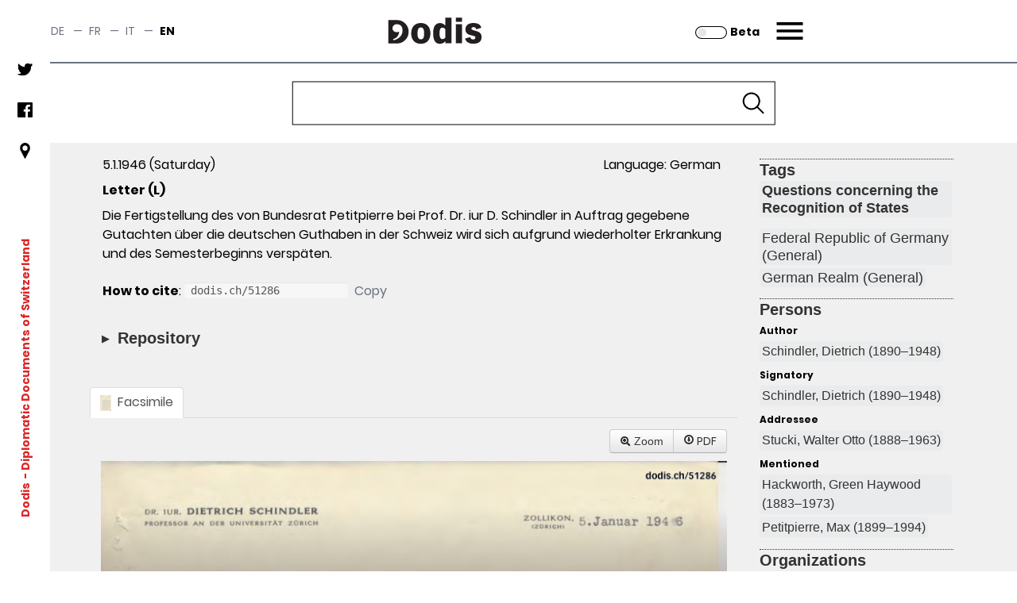

--- FILE ---
content_type: text/html;charset=UTF-8
request_url: https://dodis.ch/51286
body_size: 222559
content:
<!DOCTYPE HTML SYSTEM "about:legacy-compat">
<html lang="en"><head><meta charset="utf-8"/><link href="https://assets.dodis.ch/themes/custom/dodis/assets/favicons/apple-touch-icon.png" sizes="180x180" rel="apple-touch-icon"/><link href="https://assets.dodis.ch/themes/custom/dodis/assets/favicons/favicon-32x32.png" sizes="32x32" type="image/png" rel="icon"/><link href="https://assets.dodis.ch/themes/custom/dodis/assets/favicons/favicon-16x16.png" sizes="16x16" type="image/png" rel="icon"/><link href="https://assets.dodis.ch/themes/custom/dodis/assets/favicons/site.webmanifest" rel="manifest"/><link color="#5bbad5" href="https://assets.dodis.ch/themes/custom/dodis/assets/favicons/safari-pinned-tab.svg" rel="mask-icon"/><meta content="#da532c" name="msapplication-TileColor"/><meta content="#ffffff" name="theme-color"/><meta content="Drupal responsive_favicons + realfavicongenerator.net" name="favicon-generator"/><meta content="Drupal 9 (https://www.drupal.org)" name="Generator"/><meta content="width" name="MobileOptimized"/><meta content="true" name="HandheldFriendly"/><meta content="width=device-width, initial-scale=1.0" name="viewport"/><title>Dodis - Document - Information</title><link media="all" href="https://assets.dodis.ch/sites/default/files/fontyourface/local_fonts/manuale_bold_700/font.css" rel="stylesheet"/><link media="all" href="https://assets.dodis.ch/sites/default/files/fontyourface/local_fonts/manuale_medium_500/font.css" rel="stylesheet"/><link media="all" href="https://assets.dodis.ch/sites/default/files/fontyourface/local_fonts/manuale_regular_400/font.css" rel="stylesheet"/><link media="all" href="https://assets.dodis.ch/sites/default/files/fontyourface/local_fonts/manuale_semibold_600/font.css" rel="stylesheet"/><link media="all" href="https://assets.dodis.ch/sites/default/files/fontyourface/local_fonts/poppins_bold_700/font.css" rel="stylesheet"/><link media="all" href="https://assets.dodis.ch/sites/default/files/fontyourface/local_fonts/poppins_light_300/font.css" rel="stylesheet"/><link media="all" href="https://assets.dodis.ch/sites/default/files/fontyourface/local_fonts/poppins_medium_500/font.css" rel="stylesheet"/><link media="all" href="https://assets.dodis.ch/sites/default/files/fontyourface/local_fonts/poppins_regular_400/font.css" rel="stylesheet"/><link media="all" href="https://assets.dodis.ch/sites/default/files/fontyourface/local_fonts/poppins_semibold_600/font.css" rel="stylesheet"/><link href="https://assets.dodis.ch/libraries/slick-carousel/slick/slick.css" media="all" rel="stylesheet"/><link href="https://assets.dodis.ch/themes/custom/dodis/assets/css/bundle.css" media="all" rel="stylesheet"/><link href="https://assets.dodis.ch/db_assets/raw_css/bootstrap/bootstrap.css" media="all" rel="stylesheet"/><link href="https://assets.dodis.ch/db_assets/raw_css/bootstrap/bootstrap-table-responsive.min.css" media="all" rel="stylesheet"/><link href="https://assets.dodis.ch/db_assets/raw_css/ift/custom.css" media="all" rel="stylesheet"/><link href="https://assets.dodis.ch/db_assets/raw_css/swipebox.css" media="all" rel="stylesheet"/><link href="https://assets.dodis.ch/db_assets/raw_css/kendoui/kendo.common.min.css" media="all" rel="stylesheet"/><link href="https://assets.dodis.ch/db_assets/raw_css/kendoui/kendo.uniform.min.css" media="all" rel="stylesheet"/><meta content="" name="_csrf"/><meta content="" name="_csrf_header"/><link href="http://purl.org/dc/elements/1.1/" rel="schema.DC"/><link href="http://purl.org/dc/terms/" rel="schema.DCTERMS"/>
            <meta name="DC.publisher"  content="Diplomatische Dokumente der Schweiz | Documents diplomatiques suisses | Documenti diplomatici svizzeri | Diplomatic Documents of Switzerland | Dodis" />
        
            <meta name="DC.contributor"  content="Diplomatische Dokumente der Schweiz | Documents diplomatiques suisses | Documenti diplomatici svizzeri | Diplomatic Documents of Switzerland | Dodis" />
        
            <meta name="DC.rights"  content="CC-BY" />
        
            <meta name="DC.type"  content="document" />
        
            <meta name="DC.identifier"  content="http://dodis.ch/51286" />
        
            <meta name="DC.creator"  content="Dietrich Schindler" />
        
            <meta name="DC.date"  content="5.1.1946" />
        
            <meta name="DC.subject"  content="Questions concerning the Recognition of States; Federal Republic of Germany (General); German Realm (General)" />
        
            <meta name="DC.language"  content="de" />
        
            <meta name="DC.relation"  content="Swiss Federal Archives" />
        
            <meta name="DC.coverage"  content="CH-BAR#E2801#1967/77#185*" />
        <script data-drupal-selector="drupal-settings-json" type="application/json">{
        "path": {
            "baseUrl": "\/",
            "scriptPath": null,
            "pathPrefix": "en\/",
            "currentPath": "node\/151",
            "currentPathIsAdmin": false,
            "isFront": false,
            "currentLanguage": "en"
        },
        "pluralDelimiter": "\u0003",
        "suppressDeprecationErrors": true,
        "ajaxTrustedUrl": {
            "form_action_p_pvdeGsVG5zNF_XLGPTvYSKCf43t8qZYSwcfZl2uzM": true
        },
        "user": {
            "uid": 0,
            "permissionsHash": "d4539feda1e15b478b472f8c289e3a725f9def58075b0679e26d2844d666be1b"
        }
    }</script><script src="https://assets.dodis.ch/db_assets/core/assets/vendor/jquery/jquery.min.js"></script><script src="https://assets.dodis.ch/db_assets/core/assets/vendor/jquery-once/jquery.once.min.js"></script><script src="https://assets.dodis.ch/db_assets/core/misc/drupalSettingsLoader.js"></script><script src="https://assets.dodis.ch/db_assets/core/misc/drupal.js"></script><script src="https://assets.dodis.ch/db_assets/core/misc/drupal.init.js"></script><script src="https://assets.dodis.ch/db_assets/libraries/slick-carousel/slick/slick.min.js"></script><script src="https://assets.dodis.ch/db_assets/themes/custom/dodis/assets/js/bundle.js"></script><script src="https://assets.dodis.ch/db_assets/core/assets/vendor/jquery/jquery.min.js"></script><script type="text/javascript">
        $(function () {
            var token = $("meta[name='_csrf']").attr("content");
            var header = $("meta[name='_csrf_header']").attr("content");
            $(document).ajaxSend(function (e, xhr, options) {
                xhr.setRequestHeader(header, token);
            });
        });

        // adapted from https://stackoverflow.com/a/34131517 to rewrite key-value pairs to path parameters
        function searchCMSAction() {
            var form = document.querySelector("form#search-api-page-block-form-content-search");
            var term = form.q.value;
            var cms_host = form.cms_host.value;
            var lang = form.lang.value;

            if (lang) {
                var action_src = cms_host + "/" + lang + "/search/node/" + term;
            } else {
                var action_src = cms_host + "/search/node/" + term;
            }

            form.action = action_src;
        }
    </script><script src="https://assets.dodis.ch/db_assets/raw_js/jquery.swipebox.js"></script><script src="https://assets.dodis.ch/db_assets/raw_js/metagrid.js"></script><script src="https://assets.dodis.ch/db_assets/raw_js/kendoui/kendo.all.min.js"></script><script src="https://assets.dodis.ch/db_assets/raw_js/ift.js"></script><script src="https://assets.dodis.ch/db_assets/raw_js/kendoPopupMenu.js"></script><script src="https://assets.dodis.ch/db_assets/raw_js/jquery.pnotify.min.js"></script></head><body><a class="visually-hidden focusable" href="#main-content">
    Skip to main content
</a><div data-off-canvas-main-canvas="data-off-canvas-main-canvas" class="dialog-off-canvas-main-canvas"><div class="body-wrapper max-w-screen-xl mx-auto flex flex-col relative"><div class="navbar"><div class="region region--navbar max-w-screen-xl mx-auto flex justify-between items-center z-40 bg-white w-full top-0 text-sm text-gray-500 border-b-2 border-gray-500"><div role="navigation" id="block-languageswitcher" class="language-switcher-language-url"><div class="header_switcher-languages hidden sm:flex"><ul class="links flex"><li class="de uppercase " hreflang="de"><span class="hover:text-red-600"><a data-drupal-link-system-path="node/151" hreflang="de" title="Switch to the German language" class="language-link " href="?lang=de">de</a></span><span class="mx-2"> — </span></li><li class="fr uppercase " hreflang="fr"><span class="hover:text-red-600"><a data-drupal-link-system-path="node/151" hreflang="fr" title="Switch to the French language" class="language-link " href="?lang=fr">fr</a></span><span class="mx-2"> — </span></li><li class="it uppercase " hreflang="it"><span class="hover:text-red-600"><a data-drupal-link-system-path="node/151" hreflang="it" title="Switch to the Italian language" class="language-link " href="?lang=it">it</a></span><span class="mx-2"> — </span></li><li class="en uppercase is-active" hreflang="en"><span class="hover:text-red-600"><a data-drupal-link-system-path="node/151" hreflang="en" title="Switch to the English language" class="language-link is-active" href="?lang=en">en</a></span></li></ul></div></div><div class="dodis-branding mx-auto sm:w-1/3" id="block-dodis-branding"><a rel="home" href="https://www.dodis.ch/en" title="Home"><svg xmlns="http://www.w3.org/2000/svg" viewBox="-25 0 120 20" height="82" width="200" class="mx-auto"><defs><style>.cls-1, .cls-2 {
                                    fill: #231f20;
                                }

                                .cls-1 {
                                    fill-rule: evenodd;
                                }</style></defs><g id="Layer_2"><g id="Dodis"><path d="M3.89,17.1c4.19-1,6.9-3.64,6.9-7.48,0-2.57-1.2-4.71-4.27-4.71A3.13,3.13,0,0,0,3.14,8.06a3.06,3.06,0,0,0,3.1,2.87,4.7,4.7,0,0,0,1.86-.36A2.84,2.84,0,0,1,8,11.82c-.63,2.27-1.84,3.49-4.39,4.43ZM0,19.48H6.54a8.86,8.86,0,1,0,0-17.72H0Z" class="cls-1"/><path d="M24.58,4c5,0,7.26,3.51,7.26,7.87s-2.31,7.84-7.26,7.84-7.27-3.51-7.27-7.84S19.62,4,24.58,4Zm0,12.37c2.24,0,2.49-2.24,2.49-4.5s-.25-4.53-2.49-4.53c-2.09,0-2.49,2.24-2.49,4.53S22.49,16.35,24.58,16.35Z" class="cls-2"/><path d="M47.8,19.34H43.12v-1.6a5.39,5.39,0,0,1-4.13,2c-4.28,0-5.1-4.28-5.1-8.07,0-3.36.82-7.64,5.22-7.64,1.85,0,2.82.85,4,1.87V0H47.8ZM43.12,8.69A2.87,2.87,0,0,0,41,7.47c-2.2,0-2.29,2.68-2.29,4.55,0,1.37.15,4.18,2.24,4.18a3.11,3.11,0,0,0,2.21-1.14Z" class="cls-2"/><path d="M51,0h4.68V3.06H51Zm0,4.88h4.68V19.34H51Z" class="cls-2"/><path d="M66.48,8.79c-.42-1-.7-1.67-2.09-1.67-1.17,0-1.59.52-1.59,1.22s1.07,1,2.46,1.42l1.59.44c2.34.65,3.64,2.12,3.64,4.46,0,4.33-3.83,5-6.35,5-4.93,0-5.77-2.94-6.19-3.86l4-1.15a2.15,2.15,0,0,0,2.19,1.77c1.07,0,1.69-.62,1.69-1.32,0-.89-.35-1.07-1.57-1.42L61.55,13a4.09,4.09,0,0,1-3.28-4.16C58.27,4,63.37,4,64.37,4,69,4,69.84,6.32,70.31,7.57Z" class="cls-2"/></g></g></svg></a><div><span></span></div></div><div style="display: flex;align-items: center;height: 100%; justify-content: end" class="contextual-region sm:w-1/3"><div id="block-dodis-beta" style="margin-right: 1rem; margin-top: 0.125rem" class="hidden sm:block"><a rel="alternate" href="https://beta.dodis.ch/51286" title="Go to the beta"><img alt="slider control" src="/images/slider_off.svg" style="height: 1rem; display: inline" class="mr-1"/><span style="display: inline; color: #000000"><b>Beta</b></span></a></div><a class="header__menu-trigger block mr-2 sm:pr-6" href="#">Menu</a></div></div><div class="main-menu-container relative max-w-screen-xl mx-auto flex items-center z-40 bg-white w-full top-0 text-sm pr-2 sm:pr-6 text-gray-500"><div class="block-dodis-main-menu"><div class="header__menu-wrapper flex flex-col"><div class="header__menu header__menu--hidden hidden z-50 h-screen w-screen lg:w-full absolute -right-0 pt-10 lg:pt-20 px-4 sm:pl-20 sm:pr-8 lg:pl-32 lg:pr-20 pb-10 overflow-auto"><div role="navigation" class="language-switcher-language-url"><div class="header_switcher-languages hidden sm:flex"><div id="block-dodis-beta" style="margin-right: 1rem; margin-top: 0.125rem" class=""><a rel="alternate" href="https://beta.dodis.ch/51286" title="Go to the beta"><img alt="Dodis" src="/images/slider_off.svg" style="height: 1rem; display: inline" class="mr-1"/><span style="display: inline; color: #000000"><b>Beta</b></span></a></div><ul class="links flex"><li class="de uppercase " hreflang="de"><span class="hover:text-red-600"><a hreflang="de" title="Switch to the German language" class="language-link " href="?lang=de">de</a></span><span class="mx-2"> — </span></li><li class="fr uppercase " hreflang="fr"><span class="hover:text-red-600"><a hreflang="fr" title="Switch to the French language" class="language-link " href="?lang=fr">fr</a></span><span class="mx-2"> — </span></li><li class="it uppercase " hreflang="it"><span class="hover:text-red-600"><a hreflang="it" title="Switch to the Italian language" class="language-link " href="?lang=it">it</a></span><span class="mx-2"> — </span></li><li class="en uppercase is-active" hreflang="en"><span class="hover:text-red-600"><a hreflang="en" title="Switch to the English language" class="language-link is-active" href="?lang=en">en</a></span></li></ul></div></div><div class="header_menu__links-container header_menu__links-container--mobile flex grid grid-cols-1 lg:grid-cols-3"><ul class="leading-loose sm:leading-normal w-full"><li class="text-lg sm:text-2xl leading-loose sm:leading-normal  "><span class="hover:text-red-600 font-bold first-level-point-menu text-black"><a class="is-active" href="/search?lang=en">Database</a></span><ul><li class="text-lg sm:text-2xl leading-loose sm:leading-normal  "><span class="hover:text-red-600 text-gray-700"><a href="https://www.dodis.ch/en/database/e-dossiers">E-dossier</a></span></li><li class="text-lg sm:text-2xl leading-loose sm:leading-normal  "><span class="hover:text-red-600 text-gray-700"><a href="https://www.dodis.ch/en/thematic-register">Thematic register</a></span></li><li class="text-lg sm:text-2xl leading-loose sm:leading-normal  "><span class="hover:text-red-600 text-gray-700"><a href="https://www.dodis.ch/en/node/10401">Archives</a></span></li></ul><div class="text-lg sm:text-2xl leading-loose sm:leading-normal"><br/></div></li><li class="text-lg sm:text-2xl leading-loose sm:leading-normal  "><span class="hover:text-red-600 font-bold first-level-point-menu text-black"><a href="https://www.dodis.ch/en/DDS-Volumes">Print Edition</a></span><ul><li class="text-lg sm:text-2xl leading-loose sm:leading-normal  "><span class="hover:text-red-600 text-gray-700"><a href="https://www.dodis.ch/en/print-edition">About the Edition</a></span></li><li class="text-lg sm:text-2xl leading-loose sm:leading-normal  "><span class="hover:text-red-600 text-gray-700"><a href="https://www.dodis.ch/en/recommendations-quoting">Recommendations for Quoting</a></span></li><li class="text-lg sm:text-2xl leading-loose sm:leading-normal  "><span class="hover:text-red-600 text-gray-700"><a href="https://www.dodis.ch/en/abbreviationes">Abbreviations</a></span></li><li class="text-lg sm:text-2xl leading-loose sm:leading-normal  "><span class="hover:text-red-600 text-gray-700"><a href="https://www.dodis.ch/de/rezensionen-compte-rendus-recensioni-reviews">Reviews</a></span></li></ul><div class="text-lg sm:text-2xl leading-loose sm:leading-normal"><br/></div></li><li class="text-lg sm:text-2xl leading-loose sm:leading-normal  "><span class="hover:text-red-600 font-bold first-level-point-menu text-black"><a href="https://www.dodis.ch/en/quaderni">Quaderni di Dodis</a></span><ul><li class="text-lg sm:text-2xl leading-loose sm:leading-normal  "><span class="hover:text-red-600 text-gray-700"><a href="https://www.dodis.ch/en/about-series">About the series</a></span></li></ul><div class="text-lg sm:text-2xl leading-loose sm:leading-normal"><br/></div></li><li class="text-lg sm:text-2xl leading-loose sm:leading-normal hidden desktop-col-start-below"></li><li class="text-lg sm:text-2xl leading-loose sm:leading-normal  "><span class="hover:text-red-600 font-bold first-level-point-menu text-black"><a href="https://www.dodis.ch/en/saggi">Saggi di Dodis</a></span><ul><li class="text-lg sm:text-2xl leading-loose sm:leading-normal  "><span class="hover:text-red-600 text-gray-700"><a href="https://www.dodis.ch/en/about-review">About the Review</a></span></li></ul><div class="text-lg sm:text-2xl leading-loose sm:leading-normal"><br/></div></li><li class="text-lg sm:text-2xl leading-loose sm:leading-normal  "><span class="hover:text-red-600 font-bold first-level-point-menu text-black"><a href="https://www.dodis.ch/en/biblio">Bibliography</a></span><div class="text-lg sm:text-2xl leading-loose sm:leading-normal"><br/></div></li><li class="text-lg sm:text-2xl leading-loose sm:leading-normal hidden tablet-col-start-below"></li><li class="text-lg sm:text-2xl leading-loose sm:leading-normal  "><span class="hover:text-red-600 font-bold first-level-point-menu text-black"><a href="https://www.dodis.ch/en/node/18">Activities</a></span><ul><li class="text-lg sm:text-2xl leading-loose sm:leading-normal  "><span class="hover:text-red-600 text-gray-700"><a href="https://www.dodis.ch/en/activities/press-releases">Communications</a></span></li><li class="text-lg sm:text-2xl leading-loose sm:leading-normal  "><span class="hover:text-red-600 text-gray-700"><a href="https://www.dodis.ch/en/activities/events">Events</a></span></li><li class="text-lg sm:text-2xl leading-loose sm:leading-normal  "><span class="hover:text-red-600 text-gray-700"><a href="https://www.dodis.ch/en/uni">University Education</a></span></li><li class="text-lg sm:text-2xl leading-loose sm:leading-normal  "><span class="hover:text-red-600 text-gray-700"><a href="https://www.dodis.ch/en/node/53">Projects</a></span></li><li class="text-lg sm:text-2xl leading-loose sm:leading-normal  "><span class="hover:text-red-600 text-gray-700"><a href="https://www.dodis.ch/en/activities/media-archive">Media Archive</a></span></li></ul><div class="text-lg sm:text-2xl leading-loose sm:leading-normal"><br/></div></li><li class="text-lg sm:text-2xl leading-loose sm:leading-normal hidden desktop-col-start-below"></li><li class="text-lg sm:text-2xl leading-loose sm:leading-normal  "><span class="hover:text-red-600 font-bold first-level-point-menu text-black"><a data-drupal-link-system-path="node/1" href="https://www.dodis.ch/en/node/1">Profile</a></span><ul><li class="text-lg sm:text-2xl leading-loose sm:leading-normal  "><span class="hover:text-red-600 text-gray-700"><a href="https://www.dodis.ch/en/profile/research-group">Research Group</a></span></li><li class="text-lg sm:text-2xl leading-loose sm:leading-normal  "><span class="hover:text-red-600 text-gray-700"><a href="https://www.dodis.ch/en/node/108">Commission</a></span></li><li class="text-lg sm:text-2xl leading-loose sm:leading-normal  "><span class="hover:text-red-600 text-gray-700"><a href="https://www.dodis.ch/en/node/1103">Alumni</a></span></li><li class="text-lg sm:text-2xl leading-loose sm:leading-normal  "><span class="hover:text-red-600 text-gray-700"><a href="https://www.dodis.ch/en/node/95">Partners</a></span></li><li class="text-lg sm:text-2xl leading-loose sm:leading-normal  "><span class="hover:text-red-600 text-gray-700"><a href="https://www.dodis.ch/en/node/30740">Annual reports</a></span></li><li class="text-lg sm:text-2xl leading-loose sm:leading-normal  "><span class="hover:text-red-600 text-gray-700"><a href="https://www.dodis.ch/en/node/777">Jobs</a></span></li><li class="text-lg sm:text-2xl leading-loose sm:leading-normal  "><span class="hover:text-red-600 text-gray-700"><a href="https://www.dodis.ch/en/node/1038">Access to Archive Records</a></span></li><li class="text-lg sm:text-2xl leading-loose sm:leading-normal  "><span class="hover:text-red-600 text-gray-700"><a data-drupal-link-system-path="node/11328" href="https://www.dodis.ch/en/node/11328">Open Science</a></span></li></ul><div class="text-lg sm:text-2xl leading-loose sm:leading-normal"><br/></div></li><li class="text-lg sm:text-2xl leading-loose sm:leading-normal  "><span class="hover:text-red-600 font-bold first-level-point-menu text-black"><a href="https://www.dodis.ch/en/node/111">Documentation</a></span><div class="text-lg sm:text-2xl leading-loose sm:leading-normal"><br/></div></li><li class="text-lg sm:text-2xl leading-loose sm:leading-normal  "><ul><li class="text-lg sm:text-2xl leading-loose sm:leading-normal  "><span class="hover:text-red-600 text-gray-700"><a class="" href="/login?lang=en">Login</a></span></li></ul><div class="text-lg sm:text-2xl leading-loose sm:leading-normal"><br/></div></li></ul></div><div class="header_menu__links-container header_menu__links-container--desktop hidden"></div><div class="header_menu__links-container header_menu__links-container--tablet hidden"></div><nav class="main-nav" aria-labelledby="-menu" role="navigation"><h2 id="-menu"></h2><ul class="social-network-links hidden sm:block pt-2 menu menu-level-0"><li class="menu-item pb-4"><a target="_blank" title="Twitter" href="https://twitter.com/Dodis"><div class="menu_link_content menu-link-contentsocial-networks-links view-mode-default menu-dropdown menu-dropdown-0 menu-type-default"><div><figure class="pb-4 md:pt-0"><img typeof="foaf:Image" loading="lazy" alt="Follow us on twitter" height="512" width="512" src="https://assets.dodis.ch/sites/default/files/img/twitter.png"/></figure></div></div></a></li><li class="menu-item pb-4"><a target="_blank" title="Facebook" href="https://www.facebook.com/DDS.Dodis/"><div class="menu_link_content menu-link-contentsocial-networks-links view-mode-default menu-dropdown menu-dropdown-0 menu-type-default"><div><figure class="pb-4 md:pt-0"><img typeof="foaf:Image" loading="lazy" alt="Follow us on facebook" height="512" width="512" src="https://assets.dodis.ch/sites/default/files/img/facebook-app-logo.png"/></figure></div></div></a></li><li class="menu-item pb-4"><a target="_blank" title="Location" href="https://www.google.com/maps/d/viewer?mid=1K6l-EGxbyc3C5pFFuC8eHHAAIwc&amp;ll=-3.81666561775622e-14%2C8.151943499999959&amp;z=1"><div class="menu_link_content menu-link-contentsocial-networks-links view-mode-default menu-dropdown menu-dropdown-0 menu-type-default"><div><figure class="pb-4 md:pt-0"><img typeof="foaf:Image" loading="lazy" alt="Visit us" height="512" width="512" src="https://assets.dodis.ch/sites/default/files/img/pin_0.png"/></figure></div></div></a></li></ul></nav><div class="header__menu__search-form flex flex-col-reverse sm:grid sm:grid-cols-2 lg:grid-cols-3 lg:justify-end align-center py-10 ml-auto mr-0 mb-10"><div class="hidden lg:block"></div><div class="header__menu__volume-resolver mb-20 sm:mb-0"><p class="text-lg mb-0.5 sm:mb-2 text-gray-600">DDS Volume-Resolver:</p><form accept-charset="UTF-8" id="dodis-volume-resolver-form" method="GET" action="/volumeResolver" data-drupal-selector="dodis-volume-resolver-form" class="dodis-volume-resolver-form"><div class="js-form-item form-item js-form-type-textfield form-item-volume-id js-form-item-volume-id form-no-label"><input aria-required="true" required="required" class="form-text required" maxlength="20" size="60" value="" name="vol" id="edit-volume-id" type="text" data-drupal-selector="edit-volume-id" placeholder="Vol."/></div><div class="js-form-item form-item js-form-type-textfield form-item-document-id js-form-item-document-id form-no-label"><input aria-required="true" required="required" class="form-text required" maxlength="20" size="60" value="" name="doc" id="edit-document-id" type="text" data-drupal-selector="edit-document-id" placeholder="Doc."/></div><input class="button js-form-submit form-submit" value="▸" name="op" id="edit-submit" type="submit" data-drupal-selector="edit-submit"/><input value="form-7YIcVNyAvGlwm_OgAri4PMQdzEpK-Yrb-qfb1cC-iCk" name="form_build_id" type="hidden" data-drupal-selector="form-7yicvnyavglwm-ogari4pmqdzepk-yrb-qfb1cc-ick" autocomplete="off"/><input value="dodis_volume_resolver_form" name="form_id" type="hidden" data-drupal-selector="edit-dodis-volume-resolver-form"/></form></div><div class="header__menu__website-search mb-10"><p class="text-lg mb-0.5 sm:mb-2 text-gray-600">Search this site:</p><div id="block-searchapipagesearchblockform" data-drupal-selector="search-api-page-block-form-content-search" class="search-api-page-block-form-content-search search-api-page-block-form search-form search-block-form container-inline"><form accept-charset="UTF-8" id="search-api-page-block-form-content-search" method="POST" onsubmit="searchCMSAction()"><div class="js-form-item form-item js-form-type-search form-item-keys js-form-item-keys form-no-label"><label class="visually-hidden" for="edit-keys">Search</label><input maxlength="128" size="15" value="" name="q" id="edit-keys" type="search" data-drupal-selector="edit-keys" placeholder="Search" class="header__input-search form-search" title="Enter the terms you wish to search for."/></div><div id="edit-actions" class="form-actions js-form-wrapper form-wrapper" data-drupal-selector="edit-actions"><input value="Search" name="op" id="edit-submit--2" type="submit" data-drupal-selector="edit-submit" class="search-form__submit button js-form-submit form-submit"/></div><input value="en" name="lang" type="hidden"/><input value="https://www.dodis.ch" name="cms_host" type="hidden"/></form></div></div></div></div></div></div></div></div><div role="banner" class="leftsidebar hidden sm:block"><div class="region region-leftsidebar leftsidebar hidden sm:flex flex-col items-center space-between bg-white bottom-0 w-12 h-full z-50 "><nav class="main-nav" id="block-socialnetworkslinks" aria-labelledby="block-socialnetworkslinks-menu" role="navigation"><h2 id="block-socialnetworkslinks-menu" class="visually-hidden">Social networks links</h2><ul class="social-network-links hidden sm:block pt-2 menu menu-level-0"><li class="menu-item pb-4"><a target="_blank" title="Twitter" href="https://twitter.com/Dodis"><div class="menu_link_content menu-link-contentsocial-networks-links view-mode-default menu-dropdown menu-dropdown-0 menu-type-default"><div><figure class="pb-4 md:pt-0"><img typeof="foaf:Image" loading="lazy" alt="Follow us on twitter" height="512" width="512" src="https://assets.dodis.ch/sites/default/files/img/twitter.png"/></figure></div></div></a></li><li class="menu-item pb-4"><a target="_blank" title="Facebook" href="https://www.facebook.com/DDS.Dodis/"><div class="menu_link_content menu-link-contentsocial-networks-links view-mode-default menu-dropdown menu-dropdown-0 menu-type-default"><div><figure class="pb-4 md:pt-0"><img typeof="foaf:Image" loading="lazy" alt="Follow us on facebook" height="512" width="512" src="https://assets.dodis.ch/sites/default/files/img/facebook-app-logo.png"/></figure></div></div></a></li><li class="menu-item pb-4"><a target="_blank" title="Location" href="https://www.google.com/maps/d/viewer?mid=1K6l-EGxbyc3C5pFFuC8eHHAAIwc&amp;ll=-3.81666561775622e-14%2C8.151943499999959&amp;z=1"><div class="menu_link_content menu-link-contentsocial-networks-links view-mode-default menu-dropdown menu-dropdown-0 menu-type-default"><div><figure class="pb-4 md:pt-0"><img typeof="foaf:Image" loading="lazy" alt="Visit us" height="512" width="512" src="https://assets.dodis.ch/sites/default/files/img/pin_0.png"/></figure></div></div></a></li></ul></nav><div class="mission-wrapper my-auto transform -rotate-90" id="block-site-branding-text"><div class="contextual-region t-2/4 text-red-600 font-bold text-sm whitespace-nowrap flex justify-center"><a class="mr-1" rel="home" href="https://www.dodis.ch/en"> Dodis </a><span class="align-middle"> - Diplomatic Documents of Switzerland</span></div></div></div></div><div class="main-content-wrapper relative has-sticky-header"><a id="top"></a><header role="banner" class="header big-text-bold relative"><div class="main-page-search-block" id="block-main-page-search-block"><style>
            .image-media::after {
                content: "";
  /* background-image: url('https://www.dodis.ch/sites/default/files/2021-08/dodis_frontpage_search2%20%281%29.jpeg'); */
  background-size: cover;
  background-position: 50%;
  opacity: 0.5;
  top: 0;
  left: 0;
  bottom: 0;
  right: 0;
  position: absolute;
  z-index: -1;   
                
            }
            
            /* Extra large devices (large laptops and desktops, 1200px and up) */

            #database-search-form {
                width: 50%;
            }
            
            .expanded-image-media {
                height: 300px;
            }
            
            .collapsed-image-media {
                height:100px!important;
            }
            
            

            
            /* Small devices (portrait tablets and large phones, 600px and up) */
            @media only screen and (max-width: 900px) {
                #database-search-form {
                width: 60%;
            }
            }
            
            /* Extra small devices (phones, 600px and down) */
            @media only screen and (max-width: 728px) {
                #database-search-form {
                width: 85%;
            }
            .expanded-image-media {
                height: 350px!important;
            }
            }
           
            </style><div class="image-media collapsed-image-media"><form class="dodis-databank-search-form" method="GET" id="database-search-form" action="/search"><div class="js-form-item form-item js-form-type-textfield form-item-search-text js-form-item-search-text form-no-label"><input value="" name="q" id="search_term" class="form-text" type="text" style="width: 100%;"/></div><input class="button js-form-submit form-submit" value="Search" name="op" id="edit-submit--3" type="submit"/><div class="hidden" id="must-hide-fields"><div class="bootstrap"><div style="display:inline-block;width:48%;" class="mt-2"><select style="-webkit-appearance:none;width: 100%;border-radius:0;" class="input-block-level form-text rounded-none" id="search_category" name="c"><option value="Document">Document</option><option value="Person">Person</option><option value="Organization">Organization</option><option value="Place">Geographical term</option><option value="Tag">Thematic list</option><option value="Signature">Archive classification</option></select></div><div style="display:inline-block;width:48%;" class="pull-right mt-2"><select style="-webkit-appearance:none;width: 100%;border-radius:0;" class="input-block-level form-text" id="search_field" name="f"></select></div></div><div style="display:none" id="doc_search_opt_group"><hr class="border-t-1 border-gray-500"/><p class="mt-2">Search by type of source:</p><div class="bootstrap"><select style="width:100%;-webkit-appearance:none;border-radius:0;" class="form-text" value="1" name="t" id="search_doc_type"><option value="all">All</option><option value="Exp">Address / Talk (Exp)</option><option value="Aud">Audio (Aud)</option><option value="Circ">Circular (Circ)</option><option value="Ction">Communication (Ction)</option><option value="Comm">Communiqué (Comm)</option><option value="Déc just">Court judgement (Déc just)</option><option value="Décl">Declaration (Décl)</option><option value="Dir">Directive (Dir)</option><option value="Disc">Discourse (Disc)</option><option value="E">Email (E)</option><option value="Rj">Enclosed report (Rj)</option><option value="RF">End of mission report (RF)</option><option value="Ert">Expertise (Ert)</option><option value="F">Fax (Telefax) (F)</option><option value="ACF">Federal Council decree (ACF)</option><option value="Mes">Federal Council dispatch (Mes)</option><option value="AF">Federal Decree (AF)</option><option value="LF">Federal law (LF)</option><option value="Bi">Information bulletin (Bi)</option><option value="Info">Information note to the Federal Council [since 1987] (Info)</option><option value="Ti">Information telegram (Ti)</option><option value="Instr">Instructions (Instr)</option><option value="Int">Interpellation (Int)</option><option value="Iv">Interview (Iv)</option><option value="J">Journal (J)</option><option value="L">Letter (L)</option><option value="map">Map (map)</option><option value="No">Memo (No)</option><option value="M">Memorandum (aide-mémoire) (M)</option><option value="Mu">Menu (Mu)</option><option value="RM">Military report (RM)</option><option value="PV">Minutes (PV)</option><option value="PVCF-D">Minutes of negotiations of the Federal Council (PVCF-D)</option><option value="PVCF">Minutes of the Federal Council (PVCF)</option><option value="Mo">Motion (Mo)</option><option value="Mul">Multimedia (Mul)</option><option value="N">Note (N)</option><option value="NV">Note verbale (NV)</option><option value="CNo">Notebook (CNo)</option><option value="O">Ordinance (O)</option><option value="Org">Organizational chart (Org)</option><option value="Au">Other (Au)</option><option value="Pa Iv">Parliamentary Initiative (Pa Iv)</option><option value="Pa">Passport (Pa)</option><option value="Pe">Petition (Pe)</option><option value="Pic">Photo (Pic)</option><option value="RP">Political report (RP)</option><option value="Post">Postulate (Post)</option><option value="Déc Prés">Presidential decree (Déc Prés)</option><option value="Rev">Press roundup (Rev)</option><option value="PP">Project proposal (PP)</option><option value="P">Proposal (P)</option><option value="Pub">Publication (Pub)</option><option value="Q">Question (Q)</option><option value="HQ">Question (Question Time of the National Council) (HQ)</option><option value="Règl.">Regulation (Règl.)</option><option value="CR">Report (CR)</option><option value="R">Report (R)</option><option value="Résol">Resolution (Résol)</option><option value="PVCF-S">Secret minutes of the Federal Council (PVCF-S)</option><option value="Tabl">Table (Tabl)</option><option value="T">Telegram (T)</option><option value="Tx">Telex (Tx)</option><option value="Vid">Video (Vid)</option><option value="TH">Weekly telex (TH)</option><option value="Pdt">Workplan (Pdt)</option></select></div><div class="bootstrap text-center"><label style="font-weight: 800" class="checkbox inline"><input value="doc" name="cb" checked="checked" type="checkbox" class="cb_filter" style=":checked{color:red};-webkit-appearance: checkbox"/> Documents

                                                </label><label style="font-weight: 800" class="checkbox inline"><input value="Acc" name="cb" type="checkbox" class="cb_filter" style="-webkit-appearance: checkbox"/> Treaties
                                                </label><label style="font-weight: 800" class="checkbox inline"><input value="UEK" name="cb" type="checkbox" class="cb_filter" style="-webkit-appearance: checkbox"/> Info ICE
                                                </label><label style="font-weight: 800" class="checkbox inline"><input value="Bib" name="cb" type="checkbox" class="cb_filter" style="-webkit-appearance: checkbox"/> Bibliography
                                                </label></div></div><hr class="border-t-1 border-gray-500"/><div class="mt-2 text-center"><span class="mr-2 hover:text-red-600 font-bold"><a onclick="$(&apos;#database-search-form&apos;).submit();" class="cursor-pointer">Search</a></span><span class="mr-2 ml-2 hover:text-red-600 font-bold"><a href="/search">New search</a></span><span class="ml-2 hover:text-red-600 font-bold"><a href="/search/combined">Combined search</a></span></div></div></form></div></div><script>

    $(document).ready(function () {
        
        $(document).keypress(function(event){
    var keycode = (event.keyCode ? event.keyCode : event.which);
    if(keycode == '13'){
        $('#database-search-form').submit();
    }
});
        
        if($("#no_results").length) {
            $("#must-hide-fields").show("swing");
            $("#search_term").css("width", "100%");
            $(".image-media").removeClass("collapsed-image-media");
            $(".image-media").addClass("expanded-image-media");
        }
        
        $("#search_term").focusin(function(){
            
            $("#must-hide-fields").show("swing");
            $("#search_term").css("width", "100%");
            $(".image-media").removeClass("collapsed-image-media");
            $(".image-media").addClass("expanded-image-media");
        
        });

        var table_fields = {};
        table_fields["Document"] = [
                
        { text: "All", value: "All" },
        
        { text: "Date/Period", value: "Date" },
        
        { text: "Dodis-Nr", value: "Id" },
        
        { text: "File reference", value: "originalreference" },
        
        { text: "Printed in", value: "Volume" },
        
        { text: "Summary", value: "Summary" },
        
        { text: "Title", value: "Title" },
        
        ];
        table_fields["Signature"] = [
                
        { text: "All", value: "All" },
        
        { text: "Classification", value: "Signatur" },
        
        { text: "Old classification", value: "OldSignatur" },
        
        { text: "Term", value: "Term" },
        
        { text: "Title", value: "Title" },
        
        ];
        table_fields["Tag"] = [
                
        { text: "All", value: "All" },
        
        { text: "Comments", value: "Details" },
        
        { text: "Subject", value: "Name" },
        
        ];
        table_fields["Person"] = [
                
        { text: "All", value: "All" },
        
        { text: "Comments", value: "Details" },
        
        { text: "First and Last Name", value: "FullName" },
        
        { text: "First Name", value: "FirstName" },
        
        { text: "Last name", value: "LastName" },
        
        ];
        table_fields["Organization"] = [
                
        { text: "All", value: "All" },
        
        { text: "Comments", value: "Details" },
        
        { text: "Name", value: "Name" },
        
        { text: "Seat", value: "HQ" },
        
        ];
        table_fields["Place"] = [
                
        { text: "All", value: "All" },
        
        { text: "Comments", value: "Details" },
        
        { text: "Name", value: "Name" },
        
        ];
        $(".cb_filter").change(function(){
            $("#database-search-form").submit();
        })
        $("#search_doc_type").change(function(){
            $("#database-search-form").submit();
        })
        $("#search_category").change(function(){
            changeDataSourceSearchField($("#search_category").val());
        })                                                  ;
        var defaultValues = {
            Document : "All",
            Signature : "All",
            Person : "FullName",
            Place : "Name",
            Organization: "Name",
            Tag: "Name"

        }
        var defaultValue = "";
        

        function changeDataSourceSearchField(category) {
            var defValue = defaultValues[category];
            if(defaultValue != "" )
                defValue =  defaultValue;
            var html = "";
            for(var i = 0; i < table_fields[category].length; i++ ){
                if(table_fields[category][i].value == defValue){
                    html += "<option value=\""+table_fields[category][i].value+"\" selected=\"selected\">"+table_fields[category][i].text+"</option>";
                } else{
                    html += "<option value=\""+table_fields[category][i].value+"\">"+table_fields[category][i].text+"</option>";
                }
            }
            $("#search_field").html(html);
            defaultValue = "";
            toggleDocumentSearchOptions();
            
        }
        function toggleDocumentSearchOptions() {
            if($("#search_category").val() == "Document"){
                $("#doc_search_opt_group").show("swing");
            } else {
                 $("#doc_search_opt_group").hide("swing");
            }
        }
        var currentCategory = "";
        if (currentCategory == "") {
            currentCategory = "Document";
        }
        changeDataSourceSearchField(currentCategory);
    });

    ;
</script></header> 
    <!--[if lt IE 9]>
    <div class="alert alert-block alert-danger">This version of the Internet Explorer is not fully supported anymore. For a better browsing experience, please upgrade to a more recent browser.</div>
    <![endif]-->
<main role="main" class="main relative pb-6 px-4 sm:px-8 lg:px-16 xl:px-20"><div class="main__content"><div class="bootstrap"><div><script src="/resources/js/download.min.js"></script><div class="row-fluid"><div class="span9"><div itemtype="http://schema.org/DigitalDocument" itemscope="itemscope"><meta content="http://dodis.ch/51286" itemprop="url"/><meta content="de" itemprop="inLanguage"/><meta content="5.1.1946" itemprop="datePublished"/><div class="row"><div class="blue-box document "><div><div class="blue-box-content-container"><div class="float-right blue-box-content-language document-detail-language">Language: German</div><div class="document-detail-date">5.1.1946 (Saturday)</div><div class="document-detail-title"><strong>Letter (L)</strong></div><div><span itemprop="description" class="document-detail-summary">Die Fertigstellung des von Bundesrat Petitpierre bei Prof. Dr. iur D. Schindler in Auftrag gegebene Gutachten über die deutschen Guthaben in der Schweiz wird sich aufgrund wiederholter Erkrankung und des Semesterbeginns verspäten.<br/></span></div><div class="cite-box"><strong>How to cite</strong>:
            <input value="dodis.ch/51286" class="cite-box-link" type="text"/><a class="cite-box-btn">Copy</a><script type="text/javascript">
                $(document).ready(function () {
                    $(".cite-box-btn").click(function (event) {
                        var btn = $(event.target);
                        var input = btn.parent('.cite-box').find('input');
                        input.select();
                        document.execCommand("copy");
                        btn.html('Copied');
                    });

                });
            </script></div></div><div class="clearfix"></div></div><div class="document-specimens specimen-wrapper"><div style="margin-bottom:1rem;" class=""><h2 class="specimen-button"><span class="folded-arrows foldable-switch-signature"><span class="arrow-down">▼</span><span class="arrow-right">▶</span></span>Repository</h2></div><div style="margin-bottom:1rem;" class="specimen-list hidden"><div><div data-specimen="55953" class="blue-box-content blue-box-content-tag fundort" id="specimen-0"><table style="font-size:13px" width="97%"><tr><td style="vertical-align:top" width="25%"><strong>Archive</strong></td><td><a target="_blank" href="https://dodis.ch/dds/10402#CH-BAR">Swiss Federal Archives</a>, Bern</td><td rowspan="100"><a target="_blank" href="https://www.recherche.bar.admin.ch/recherche/#/en/archive/unit/1893117"><svg xmlns="http://www.w3.org/2000/svg" viewBox="0 0 290.41 203.63" width="52" id="bar-svg"><defs><style>
                                                svg#bar-svg {
                                                    padding: 5px;
                                                    margin-bottom: 10px;
                                                }
                                                svg#bar-svg > polyline, svg#bar-svg > line {
                                                    fill: none;
                                                    stroke: #9ca3af;
                                                    stroke-miterlimit: 10;
                                                    stroke-width: 6px;
                                                }
                                                svg#bar-svg:hover > polyline, svg#bar-svg:hover > line {
                                                    stroke: #dc2626;
                                                }

                                                svg#bar-svg g path {
                                                    fill: #9ca3af;
                                                }
                                                svg#bar-svg:hover g path {
                                                    fill: #dc2626;
                                                }
                                            </style></defs><polyline points="232.29 181.02 12.99 181.02 12.99 63.47 5.63 52.52 104.37 52.52 104.37 45.95 99.37 30.63 145.21 3.49 191.05 30.63 186.04 45.95 186.04 52.52 284.78 52.52 277.43 63.47 277.43 162.4"/><g><path d="M83.57,76.28c13.06,0,21.02,6.24,21.02,17.28,0,8.45-4.99,14.01-12.38,15.46v.19c8.74,1.25,14.21,7.97,14.21,16.51,0,12.19-7.97,18.91-23.13,18.91h-27.93V76.28h28.22Zm-2.3,28.03c4.99,0,9.5-2.69,9.5-9.12,0-5.76-3.26-8.35-8.26-8.35h-13.34v17.47h12.1Zm.77,29.76c5.86,0,10.27-3.17,10.27-9.41,0-6.62-3.74-9.79-9.89-9.79h-13.25v19.2h12.86Z"/><path d="M154.8,76.28l24.86,68.35h-15.07l-5.47-15.93h-28.22l-5.66,15.93h-14.5l25.73-68.35h18.33Zm-9.89,10.94c-.58,3.55-1.82,7.58-2.5,9.41l-7.87,21.5h21.12l-7.1-20.06c-1.73-4.99-2.5-7.49-3.17-10.85h-.48Z"/><path d="M216.05,76.28c12.86,0,20.93,6.91,20.93,19.87,0,8.83-4.13,14.11-11.71,17.18l15.46,31.29h-16.13l-12.58-28.32h-10.75v28.32h-14.4V76.28h29.18Zm-3.46,29.47c5.86,0,9.98-2.5,9.98-9.6s-3.55-9.31-8.45-9.31h-12.86v18.91h11.33Z"/></g><line y2="183.71" x2="233.98" y1="162.23" x1="211.94" class="stroke"/><line y2="201.54" x2="212.46" y1="179.51" x1="233.94" class="stroke"/></svg></a></td></tr><tr><td style="vertical-align:top" width="25%"><span class="folded-arrows foldable-switch-signature"><div class="arrow-down">▼</div><div class="arrow-right">▶</div></span><strong>Archival classification</strong></td><td><a href="/dossier/29997">CH-BAR#E2801#1967/77#185*</a></td></tr><tr class="foldable-content-signature folded-content"><td style="vertical-align:top" width="25%"><strong>Old classification</strong></td><td><a target="_blank" href="https://dodis.ch/dds/10402#CH-BAR">CH-BAR</a> E 2801(-)1967/77
                             9
                            </td></tr><tr><td style="vertical-align:top" width="25%"><strong>Dossier title</strong></td><td>
                                Rechtsgutachten
                            
                            (1945–1946)
                            </td></tr><tr><td style="vertical-align:top" width="25%"><strong>File reference archive</strong></td><td><a href="/search?q=13&amp;c=Signature&amp;f=Term&amp;t=all&amp;cb=doc">13</a></td></tr></table><div class="clearfix"></div></div><script type="text/javascript">

    $(document).ready(function() {
        if ($("#specimen-0 .foldable-switch-signature").length > 0)
            $("#specimen-0 .foldable-content-signature").hide();
        if ($("#specimen-0 .foldable-switch-reference").length > 0)
            $("#specimen-0 .foldable-content-reference").hide();
        $("#specimen-0 .arrow-down").hide();
        $("#specimen-0 .foldable-switch-signature").click(function(){
                $("#specimen-0 .foldable-content-signature").slideToggle();
                $(this).find(".arrow-right, .arrow-down").toggle();
        });
        $("#specimen-0 .foldable-switch-reference").click(function(){
                $("#specimen-0 .foldable-content-reference").slideToggle();
                $(this).find(".arrow-right, .arrow-down").toggle();
        });
    });
    </script></div></div></div></div></div><div style="margin-bottom: 1rem;" class="row"><ul style="margin-bottom:0;" class="nav nav-tabs"><li title="CH-BAR#E2801#1967/77#185*" id="active" class="active"><a href="#tabs-0"><img class="mr-1" style="height:20px;display:inline-block;" alt="Facsimile" src="https://sos-ch-dk-2.exo.io/attachments/public/pdf/51000/thumb_dodis-51286.pdf.jpg?response-content-disposition=attachment%3B%20name%3Dpublic%2Fpdf%2F51000%2Fthumb_dodis-51286.pdf.jpg&X-Amz-Algorithm=AWS4-HMAC-SHA256&X-Amz-Credential=EXO1d5adfdcd9be4b57823d150d%2F20260115%2Fch-dk-2%2Fs3%2Faws4_request&X-Amz-Date=20260115T213038Z&X-Amz-Expires=86400&X-Amz-SignedHeaders=host&X-Amz-Signature=f37c9e863ea003d9165611078dc45c954180c3fd806d50a27425f05df49fa097"/>
                                            Facsimile
                                        </a></li></ul><div id="tabs"><div class="" id="tabs-0"><div><div data-id-specimen="55953" id="attachment-25833" class="blue-box-content-container attachment-container attachment-pdf"><div class="attachment-modal"></div><div style="margin-top: 0;" class="btn-toolbar clearfix"><div class="btn-group float-right"><button data-zoom="1" class="btn btn-default btn-fix-link"><i class="icon-zoom-in"></i> Zoom
                    </button><a download="" data-filename="dodis-51286.pdf" data-attachment="1" target="_blank" href="https://assets.dodis.ch/ephemeral?url=[base64]" class="btn btn-default btn-fix-link"><i class="icon-download"></i> PDF
                    </a></div></div><div style=""><div data-id="25833" class="attachment-wrapper"><div style="cursor: zoom-in;" class="attachment-preview"><img src="https://sos-ch-dk-2.exo.io/attachments/public/pdf/51000/preview_dodis-51286.pdf.jpg?response-content-disposition=attachment%3B%20name%3Dpublic%2Fpdf%2F51000%2Fpreview_dodis-51286.pdf.jpg&X-Amz-Algorithm=AWS4-HMAC-SHA256&X-Amz-Credential=EXO1d5adfdcd9be4b57823d150d%2F20260115%2Fch-dk-2%2Fs3%2Faws4_request&X-Amz-Date=20260115T213038Z&X-Amz-Expires=86400&X-Amz-SignedHeaders=host&X-Amz-Signature=6200d931689e4bc0aa2e85a5477588d73fed1e7139bfd7bb67e8f0ede8d61019" class="attachment-img"/><span class="attachment-iframe-wrapper"/></div><button title="View" class="btn btn-block btn-large btn-lg attachment-preview-button"><span class="attachment-preview-button-expand"><i class="icon-arrow-down icon-black"></i></span><span class="attachment-preview-button-shrink"><i class="icon-arrow-up icon-black"></i></span></button></div></div></div><script type="text/javascript">
                var isIeOrMobile = ( navigator.userAgent.match( /iPad/i ) || navigator.userAgent.match( /iPhone/i ) || navigator.userAgent.match( /iPod/i ) ||
                ((navigator.appName == 'Microsoft Internet Explorer') || ((navigator.appName == 'Netscape') &&
                    new RegExp("Trident/.*rv:([0-9]{1,}[\.0-9]{0,})").exec(navigator.userAgent) != null)
                ));

                function AttachmentPDF(outerWrapper, shouldOpen, pageInDoc) {
                    var wrapper = outerWrapper.find('.attachment-wrapper');
                    var preview = outerWrapper.find('.attachment-iframe-wrapper');

                    var frame = document.createElement('iframe');
                    var url = encodeURIComponent("https://assets.dodis.ch/ephemeral?url=[base64]")
                    frame.src = "https://assets.dodis.ch/db_assets/js/pdfjs/web/viewer.html?file=" + url + "#zoom=page-width&page=" + pageInDoc + "&pagemode=none"
                    frame.classList.add('attachment-iframe');

                    preview.append(frame);

                    wrapper.find('.attachment-preview').click(function(event) {
                        var parent = $(event.target).parents('.attachment-wrapper');
                        if (!parent.hasClass('expanded')) {
                            parent.addClass('expanded');
                        }
                    })

                    wrapper.find('.attachment-preview-button').click(function(event) {
                        var parent = $(event.target).parents('.attachment-wrapper');
                        parent.toggleClass('expanded');
                    })

                    if (shouldOpen) {
                        wrapper.find('.attachment-preview').trigger('click');
                    }
                };

                var AttachmentPDFIe = function(outerWrapper, shouldOpen, pageInDoc) {
                    var wrapper = outerWrapper.find('.attachment-wrapper');
                    wrapper.click(function() {
                        window.open("https://assets.dodis.ch/ephemeral?url=[base64]");
                    });

                    if (shouldOpen) {
                        wrapper.trigger('click');
                    }
                }

                var re = /^(\d+)-(\d+)$/;
                var match = re.exec(window.location.hash.substr(1));
                var pageInDoc = 1;
                var fileIndex = -1;
                if(match) {
                    fileIndex = match[1] - 1;
                }
                var allViewers = $('.attachment-html, .attachment-pdf');

                $('.attachment-pdf').each(function(key, pdf) {
                    var wrapper = $(pdf);

                    var shouldOpen = allViewers.length > fileIndex && allViewers[fileIndex] == pdf;
                    if (shouldOpen) {
                        pageInDoc = match[2];
                    }
                    // Prohibit multiple attachments to one xml viewer
                    if (!wrapper.data('attached')) {
                        wrapper.data('attached', 1);
                        new (isIeOrMobile ? AttachmentPDFIe : AttachmentPDF)(wrapper, shouldOpen, pageInDoc);

                        if (!isIeOrMobile) {
                            AttachmentPDFModal(wrapper);
                        }
                    }
                });

               function AttachmentPDFModal(outerWrapper) {
                    var wrapper = outerWrapper.find('.attachment-wrapper');
                    var modal = outerWrapper.find('.attachment-modal');
                    
                    var url = encodeURIComponent("https://assets.dodis.ch/ephemeral?url=[base64]")

                    outerWrapper.find('[data-zoom]').click(function() {
                        modal.kendoWindow({
                           content: "https://assets.dodis.ch/db_assets/js/pdfjs/web/viewer.html?file=" + url + "#zoom=page-width&page=1&pagemode=none",
                           iframe: true,
                           modal: true,
                           visible: false,
                           width: $(window).width() * 0.7,
                           height: $(window).height() * 0.85,
                           pinned: true,
                           position: {
                               top: 10,
                               left: $(window).width() * 0.15
                           },
                           actions: ["Maximize", "Close"],
                           //activate: handle_activate,
                           title: "http://dodis.ch/51286"
                        });

                        $('.k-window').css("top", "10px");
                        modal.data("kendoWindow").open()

                        $(".k-overlay").bind("click", function() {
                            modal.data("kendoWindow").close();
                        });

                        $(window).resize(function() {
                            modal.data("kendoWindow").setOptions({
                                width: $(window).width() * 0.7,
                                height: $(window).height() * 0.85
                            });
                        });
                   });
                };

               </script></div></div><script type="text/javascript">
        $(document).ready(function() {
        
            $('ul.nav.nav-tabs > li > a').click(function(e) {
                e.preventDefault();
             $(this).parent().addClass('active').siblings().removeClass('active');
             
             $($(this).attr('href')).removeClass('hidden').siblings().addClass('hidden');
             
 });
            
            // Open the correct tab if the url fragment has the form '#[tabs]-[page]'
            var re = /^tabs-\d+$/;
            var match = window.location.hash.substr(1).match(re);
            if(match){
                $('ul.nav.nav-tabs > li > a[href="#'+match[0]+'"]').parent().addClass('active').siblings().removeClass('active');
                $('#' + match[0]).removeClass('hidden').siblings().addClass('hidden')
            }
            
        });
        </script></div></div></div></div><div class="span3"><div><div class="region-sidebar-second"><div style="margin-top:20px;" class="block"><h2>Tags</h2></div><p><span class="document-detail-tags main">
             <strong><a class='tag ' href='/D620'>Questions concerning the Recognition of States</a></strong> 
        </span></p><p><span class="document-detail-tags">
             <a class='tag ' href='/D130'>Federal Republic of Germany (General)</a>   <a class='tag ' href='/D609'>German Realm (General)</a> 
        </span></p><div style="margin-top:10px;" class="block"><h2>Persons</h2></div><div><span id="anc_pau"><h6 class="region-sidebarsubtitle">Author</h6><a href="/P892" class="tag">Schindler, Dietrich (1890–1948)</a></span></div><div><span id="anc_ps"><h6 class="region-sidebarsubtitle">Signatory</h6><a href="/P892" class="tag">Schindler, Dietrich (1890–1948)</a></span></div><div><span id="anc_pad"><h6 class="region-sidebarsubtitle">Addressee</h6><a href="/P35" class="tag">Stucki, Walter Otto (1888–1963)</a></span></div><div><span id="anc_pm"><h6 class="region-sidebarsubtitle">Mentioned</h6><a href="/P13665" class="tag">Hackworth, Green Haywood (1883–1973)</a><a href="/P5" class="tag">Petitpierre, Max (1899–1994)</a></span></div><div></div><div style="margin-top:10px;" class="block"><h2>Organizations</h2></div><div><span id="anc_oau"><h6 class="region-sidebarsubtitle">Author</h6><a href="/R645" class="tag">University of Zurich</a></span></div><div><span id="anc_oad"><h6 class="region-sidebarsubtitle">Addressee</h6><a href="/R157" class="tag">EPD/Abteilung für Auswärtiges</a></span></div><div><span id="anc_om"><h6 class="region-sidebarsubtitle">Mentioned</h6><a href="/R17372" class="tag">American Society of International Law</a><a href="/R104" class="tag">Swiss Embassy in Washington</a><a href="/R8273" class="tag">Zentralbibliothek Zürich</a></span></div><div></div><div style="margin-top:10px;" class="block"><h2>Geographical terms</h2></div><div><span id="anc_plo"><h6 class="region-sidebarsubtitle">Author</h6><a href="/G8822" class="tag">Zollikon</a></span></div><div></div><div><span id="anc_plm"><h6 class="region-sidebarsubtitle">Mentioned</h6><a href="/G806" class="tag">Germany</a><a href="/G11" class="tag">United States of America (USA)</a></span></div><div></div></div></div></div></div><script>
    $(document).ready(function () { 
        
        /*var tabStrip = $("#tabstrip").kendoTabStrip({
            animation: {
                open: {
                    effects: ""
                }
            }
        }).data("kendoTabStrip");*/
        
        $("#impressum_switch").click(function() {
            $("#impressum_container").slideToggle("fast","swing", function() {
               
            $("#impressum_container")[0].scrollIntoView({ behavior: 'smooth'});
        });
                
       
            });
            
        });
            
    
    
    $(document).ready(function() {        
        $(".specimen-button").click(function(event){
            var target = $(event.target);
            target.parents('.specimen-wrapper').toggleClass('expanded');
            $('.specimen-list').toggleClass('hidden');
        });
        
        

        
    });
    
</script><link href="/css/html_viewer.jsp" type="text/css" rel="stylesheet"/><link href="https://assets.dodis.ch/css/style.css" type="text/css" rel="stylesheet"/><link href="https://assets.dodis.ch/css/dodis.css" type="text/css" rel="stylesheet"/></div></div></div></main><footer role="contentinfo" class="footer relative"><div class="region region--footer footer max-w-screen-xl py-4 px-4 sm:pr-8 sm:pl-8 text-white"><div class="flex justify-between flex-col-reverse md:flex-row items-start md:mt-2"><div class="flex justify-between flex-col h-full w-full"><div class="flex flex-row flex-nowrap justify-between"><div class="flex flex-col dodis-logo-block-wrapper"><div class="dodis-logo"><a rel="home" href="https://www.dodis.ch/en" title="Home" class="block"><div><svg xmlns="http://www.w3.org/2000/svg" fill="none" viewBox="0 0 122 36" height="36" width="122"><g clip-path="url(#clip077)"><path fill="white" d="M6.73259 29.6358C13.9844 27.9027 18.6747 23.3274 18.6747 16.6723C18.6747 12.2183 16.5978 8.50946 11.2844 8.50946C10.5346 8.44926 9.78043 8.54611 9.07001 8.79383C8.35959 9.04155 7.70848 9.43472 7.15816 9.94829C6.60784 10.4619 6.17036 11.0846 5.87361 11.7768C5.57685 12.469 5.42732 13.2154 5.43453 13.9687C5.51892 15.3294 6.1234 16.6053 7.12248 17.5316C8.12156 18.4578 9.43848 18.9631 10.7998 18.9427C11.9041 18.9557 12.9994 18.7434 14.019 18.3187C14.1232 19.0448 14.0641 19.7849 13.8459 20.4851C12.7556 24.4192 10.6614 26.5336 6.24798 28.1627L6.73259 29.6358ZM0 33.7606H11.3191C15.386 33.7606 19.2863 32.1428 22.1621 29.2631C25.0378 26.3835 26.6534 22.4778 26.6534 18.4054C26.6534 14.333 25.0378 10.4273 22.1621 7.54766C19.2863 4.668 15.386 3.05023 11.3191 3.05023H0V33.7606Z" clip-rule="evenodd" fill-rule="evenodd"/><path fill="white" d="M42.5417 6.93231C51.1954 6.93231 55.1069 13.0155 55.1069 20.5717C55.1069 28.128 51.1089 34.1591 42.5417 34.1591C33.9746 34.1591 29.9592 28.076 29.9592 20.5717C29.9592 13.0674 33.9572 6.93231 42.5417 6.93231ZM42.5417 28.3706C46.4186 28.3706 46.8513 24.4885 46.8513 20.5717C46.8513 16.6549 46.4186 12.7208 42.5417 12.7208C38.9245 12.7208 38.2322 16.6029 38.2322 20.5717C38.2322 24.5405 38.9245 28.336 42.5417 28.336V28.3706Z"/><path fill="white" d="M82.7294 33.5179H74.6295V30.745C73.7662 31.8138 72.6779 32.6787 71.4423 33.2778C70.2067 33.877 68.8543 34.1957 67.4816 34.2112C60.074 34.2112 58.6548 26.7936 58.6548 20.2252C58.6548 14.402 60.074 6.98435 67.6893 6.98435C70.8911 6.98435 72.57 8.45748 74.6122 10.2252V0H82.7294V33.5179ZM74.6295 15.0605C74.2113 14.4592 73.6655 13.9579 73.0312 13.5924C72.3969 13.2268 71.6897 13.0062 70.9604 12.9462C67.1527 12.9462 66.997 17.5909 66.997 20.8317C66.997 23.2061 67.2566 28.076 70.8738 28.076C71.6128 28.0279 72.3339 27.8276 72.9921 27.4877C73.6502 27.1477 74.2312 26.6754 74.6988 26.1003L74.6295 15.0605Z"/><path fill="white" d="M88.2678 0H96.3677V5.30325H88.2678V0ZM88.2678 8.45747H96.3677V33.5179H88.2678V8.45747Z"/><path fill="white" d="M115.06 15.2338C114.333 13.5007 113.848 12.3395 111.442 12.3395C109.417 12.3395 108.69 13.2408 108.69 14.4539C108.69 15.6671 110.542 16.187 112.948 16.9149L115.7 17.6775C119.75 18.804 122 21.3516 122 25.407C122 32.9113 115.371 34.0725 111.01 34.0725C102.477 34.0725 101.023 28.9772 100.296 27.3828L107.219 25.3897C107.377 26.272 107.847 27.0679 108.543 27.6313C109.239 28.1947 110.115 28.488 111.01 28.4573C112.862 28.4573 113.935 27.3828 113.935 26.1696C113.935 24.6271 113.329 24.3152 111.217 23.7086L106.527 22.5301C104.88 22.1982 103.405 21.2907 102.365 19.97C101.326 18.6492 100.788 17.0012 100.85 15.3205C100.85 6.93231 109.677 6.93231 111.408 6.93231C119.421 6.93231 120.875 10.9531 121.688 13.1194L115.06 15.2338Z"/></g><defs><clipPath id="clip077"><rect fill="white" height="36" width="122"/></clipPath></defs></svg></div></a></div></div><div class="flex flex-col justify-end"><div class="logo__sagw w-auto md:hidden block pb-1"><a target="_blank" title="Institute of the Swiss Academy of Humanities and Social Sciences" href="https://www.sagw.ch" class="w-8 block"><svg xmlns="http://www.w3.org/2000/svg" id="svg1" version="1.1" viewBox="0 0 100 100"><defs id="defs1"/><g id="layer1"><g transform="matrix(1.0583504,0,0,1.0583504,-420.00706,-6.0151019)" id="g221"><path transform="matrix(0.13333333,0,0,-0.13333333,0,100.16)" style="fill:#ffffff;fill-opacity:1;fill-rule:nonzero;stroke:none" d="m 2976.42,141.73 h 708.61 V 70.8672 h -708.65 l 0.04,70.8628 v 0" id="path2"/><path transform="matrix(0.13333333,0,0,-0.13333333,0,100.16)" style="fill:#ffffff;fill-opacity:1;fill-rule:nonzero;stroke:none" d="m 3066.49,425.094 c 0,145.953 118.31,264.258 264.28,264.258 145.96,0 264.29,-118.305 264.29,-264.258 0,-96.41 -78.17,-174.574 -174.59,-174.574 -15.04,0 -27.24,12.195 -27.24,27.222 0,15.043 12.2,27.231 27.24,27.231 66.35,0 120.13,53.789 120.13,120.121 0,115.894 -93.95,209.812 -209.83,209.812 -115.89,0 -209.81,-93.918 -209.81,-209.812 0,-84.789 70.85,-156.832 151.31,-156.832 5.31,0 9.61,4.191 9.61,9.48 0,5.317 -4.29,9.613 -9.59,9.613 -70.17,0 -132.13,63.555 -132.13,137.739 0,105.281 85.34,190.59 190.61,190.59 105.27,0 190.61,-85.309 190.61,-190.59 0,-55.727 -45.18,-100.903 -100.91,-100.903 -25.66,0 -46.46,-20.781 -46.46,-46.449 0,-25.64 20.8,-46.441 46.46,-46.441 107.04,0 193.81,86.758 193.81,193.793 0,156.562 -126.94,283.48 -283.51,283.48 -156.58,0 -283.49,-126.918 -283.49,-283.48 0,-125.477 102.43,-230.621 224.99,-230.621 46.81,0 84.13,37.257 84.13,83.269 v 64.086 h 64.07 c 46,0 83.29,37.266 83.29,83.266 0,95.531 -77.45,172.965 -172.99,172.965 -95.55,0 -173,-77.434 -173,-172.965 0,-64.731 55.08,-120.121 115.34,-120.121 15.03,0 27.22,-12.188 27.22,-27.231 0,-15.027 -11.83,-27.222 -28.06,-27.222 -90.92,0 -168.95,80.058 -168.95,174.574 0,125.605 101.83,227.437 227.45,227.437 125.62,0 227.44,-101.832 227.44,-227.437 0,-76.078 -61.67,-137.739 -137.74,-137.739 -5.31,0 -9.61,-4.296 -9.61,-9.613 0,-5.289 4.3,-9.605 9.61,-9.605 86.69,0 156.98,70.273 156.98,156.957 0,136.234 -110.45,246.656 -246.68,246.656 -136.24,0 -246.66,-110.422 -246.66,-246.656 0,-105.141 86.79,-193.793 188.16,-193.793 27.04,0 47.27,20.801 47.27,46.441 0,25.668 -20.78,46.567 -46.43,46.567 -51.5,0 -96.11,46.687 -96.11,100.785 0,84.918 68.84,153.75 153.77,153.75 84.92,0 153.76,-68.832 153.76,-153.75 0,-35.383 -28.68,-64.039 -64.06,-64.039 h -64.07 v 64.039 c 0,14.152 -11.48,25.625 -25.63,25.625 -14.16,0 -25.61,-11.473 -25.61,-25.625 0,-15.043 -12.21,-27.227 -27.25,-27.227 -15.04,0 -27.22,12.184 -27.22,27.227 0,44.234 35.84,80.082 80.08,80.082 44.23,0 80.09,-35.848 80.09,-80.082 0,-5.309 4.3,-9.602 9.61,-9.602 5.3,0 9.61,4.293 9.61,9.602 0,54.84 -44.46,99.297 -99.31,99.297 -54.85,0 -99.31,-44.457 -99.31,-99.297 0,-25.649 20.8,-46.449 46.45,-46.449 25.65,0 46.47,20.8 46.47,46.449 0,3.539 2.85,6.41 6.39,6.41 3.54,0 6.41,-2.871 6.41,-6.41 v -64.039 h -59.27 c -35.5,0 -64.05,28.656 -64.05,64.039 0,64.574 52.33,116.918 116.91,116.918 64.57,0 116.93,-52.344 116.93,-116.918 0,-15.043 -12.19,-27.227 -27.23,-27.227 -15.04,0 -27.24,12.184 -27.24,27.227 0,34.496 -27.97,62.476 -62.46,62.476 -34.5,0 -62.45,-27.98 -62.45,-62.476 0,-5.309 4.28,-9.602 9.59,-9.602 5.3,0 9.63,4.293 9.63,9.602 0,23.883 19.34,43.25 43.23,43.25 23.88,0 43.24,-19.367 43.24,-43.25 0,-25.649 20.8,-46.449 46.46,-46.449 25.65,0 46.44,20.8 46.44,46.449 0,75.183 -60.95,136.14 -136.14,136.14 -75.19,0 -136.15,-60.957 -136.15,-136.14 0,-46 37.18,-83.266 83.31,-83.266 h 59.25 v -64.086 c 0,-35.387 -28.41,-64.058 -64.91,-64.058 -110.7,0 -205.78,96.543 -205.78,211.41 v 0" id="path3"/></g></g></svg></a></div><div class="logo__sgg w-auto md:hidden block"><a title="Under the patronage of the swiss history society" href="https://www.sgg-ssh.ch" class="w-8 block"><svg xmlns="http://www.w3.org/2000/svg" viewBox="0 0 166.77079 140.54834" id="svg1" version="1.1"><defs id="defs1"><rect id="rect119" height="73.418312" width="169.98849" y="256.73221" x="350.56799"/></defs><g transform="translate(0.05216945,0.04682943)" id="g1"><g transform="matrix(0.49559121,0,0,0.49559121,-0.01913004,-0.01643649)" id="g134"><path transform="matrix(0.13333333,0,0,-0.13333333,0,401.33333)" style="fill-opacity: 1; fill-rule: evenodd; stroke: rgb(255, 255, 255); fill: rgb(255, 255, 255);" d="m 1582.93,1557.85 c 180.23,-24.37 349.57,-29.96 492.69,-14.69 17.47,-97.96 -4.6,-184.1 -74.8,-250.7 -38.94,-37.03 -92.5,-70.23 -145.94,-94.96 -19.49,-8.98 -39.84,-19.02 -62.42,-25.51 -29.26,119.18 -97.69,249.06 -209.53,385.86 z m -1082.621,506.1 c -178.508,103 -338.2,211.87 -461.5981,314.25 198.6681,-59.22 438.2771,-164.72 673.8281,-302.61 153.789,-90.04 305.081,-196.61 440.471,-310.82 -215.28,74.49 -438.362,175.46 -652.701,299.18 z m 480.82,-890.86 c 90.631,-97.66 166.841,-195.899 222.031,-289.11 h 156.64 c -34.57,75 -83.12,154.03 -146.44,236.1 164.41,-30.94 318.67,-43.67 448.55,-35.7 13.83,-77.19 2.7,-145.321 -37.85,-200.4 h 139.61 c 35.39,64.54 49.92,137.62 41.29,218.64 23.87,3.63 46.09,8 67.46,13.2 91.64,21.84 174.85,59.8 226.41,108.83 100.43,95.19 144.45,212.77 130.97,346.56 68.68,18.17 125.43,42.5 168.6,74.57 433.28,321.52 -339.26,971.33 -1174.49,1292.81 947.81,-426.17 1448.28,-1079.49 1062.3,-1263.28 -21.76,-10.35 -44.61,-19.53 -69.96,-27.3 -81.41,324.22 -460.59,698.63 -1071.33,1034.65 C 761.328,2893.79 322.809,3009.96 0,3009.96 v -99.14 c 268.59,-36.13 645.309,-157.89 1042.27,-364.3 467.65,-243.16 906.36,-616.79 1017.46,-929.88 -161.84,-15.47 -363.48,4.65 -579.5,54.06 -169.25,177.19 -397.3,356.8 -674.492,527.85 C 549.531,2356.72 247.23,2456.91 0,2492.38 V 2256.76 C 118.711,2150.9 270,2044.3 444.059,1942.3 711.25,1785.7 1025.43,1669.69 1329.18,1602.11 c 152.81,-154.22 267.15,-311.29 316.41,-450.86 -144.18,-7.15 -323.25,19.41 -517.93,74.96 C 969.531,1397.07 757.621,1577.62 495.781,1756.33 340.121,1862.54 166.051,1946.13 0,2004.06 V 1874.8 c 131.449,-61.75 272.031,-139.68 411.051,-230 C 560.23,1547.89 703.012,1440.2 829.02,1329.96 627.809,1411.09 418.672,1518.2 217.5,1646.88 140.781,1695.94 67.8086,1746.09 0,1796.02 v -147.74 c 52.1094,-38.08 107.23,-76.05 165.078,-113.55 247.461,-160.28 537.192,-284.26 816.051,-361.64" id="path110"/><path transform="matrix(0.13333333,0,0,-0.13333333,0,401.33333)" style="fill-opacity: 1; fill-rule: evenodd; stroke: rgb(255, 255, 255); fill: rgb(255, 255, 255);" d="m 748.828,883.98 c -140,151.72 -319.058,311.8 -534.609,472.5 C 145.781,1407.5 73.5195,1453.91 0,1495.31 v -147.85 c 45.4688,-29.34 91.1289,-60.19 136.602,-92.54 C 275.039,1156.56 407.5,1048.36 524.262,938.59 352.301,1017.66 173.711,1118.24 0,1236.52 V 1101.6 C 131.68,1016.91 271.949,944.18 413.672,883.98 h 335.156" id="path111"/></g></g></svg></a></div></div></div></div><div><div style="margin-right: 2em;" class="cc-by-logo hidden md:flex justify-end"><a href="/en/open-science"><svg xmlns="http://www.w3.org/2000/svg" fill="none" viewBox="0 0 58 25" height="25" width="58"><g clip-path="url(#clip0)"><path fill="white" d="M45.4782 -0.000725275C48.99 -0.000725275 51.9515 1.2046 54.3623 3.6157C56.7876 6.04118 58.0007 9.00269 58.0007 12.4996C58.0007 16.0119 56.81 18.9361 54.4291 21.2722C51.8991 23.7577 48.9156 25 45.4782 25C42.0997 25 39.1682 23.7721 36.6832 21.3168C34.2279 18.8614 33 15.9227 33 12.4996C33 9.07716 34.2279 6.11565 36.6832 3.6157C39.0939 1.2046 42.0254 -0.000725275 45.4782 -0.000725275ZM45.5227 2.25382C42.6802 2.25382 40.2768 3.251 38.3127 5.245C36.2736 7.32857 35.2545 9.74659 35.2545 12.4996C35.2545 15.2676 36.2663 17.6638 38.2903 19.6873C40.314 21.7113 42.7247 22.7232 45.5227 22.7232C48.3053 22.7232 50.731 21.704 52.7996 19.6651C54.7641 17.7752 55.7462 15.3867 55.7462 12.4996C55.7462 9.65742 54.749 7.23917 52.755 5.245C50.7608 3.251 48.3501 2.25382 45.5227 2.25382ZM48.871 9.39704V14.5086H47.4423V20.5801H43.5582V14.5086H42.1296V9.39704C42.1296 9.17384 42.2078 8.98403 42.364 8.82762C42.5204 8.67143 42.7102 8.59322 42.9334 8.59322H48.0675C48.2756 8.59322 48.4615 8.67143 48.6253 8.82762C48.789 8.98403 48.871 9.17384 48.871 9.39704ZM43.7592 6.18249C43.7592 5.00724 44.3395 4.41916 45.5004 4.41916C46.6611 4.41916 47.2414 5.00724 47.2414 6.18249C47.2414 7.34331 46.6611 7.92375 45.5004 7.92375C44.3395 7.92375 43.7592 7.34331 43.7592 6.18249"/></g><g clip-path="url(#clip1)"><path fill="white" d="M12.4782 -0.000725275C15.9749 -0.000725275 18.9515 1.2197 21.4069 3.66028C22.5823 4.8359 23.475 6.17889 24.0854 7.68936C24.6956 9.19996 25.0007 10.8031 25.0007 12.4996C25.0007 14.2112 24.6993 15.8145 24.0967 17.3101C23.494 18.8056 22.6045 20.1264 21.4291 21.2722C20.2089 22.4775 18.8248 23.4005 17.2774 24.0401C15.7295 24.6801 14.13 25 12.4782 25C10.8263 25 9.2449 24.6842 7.73449 24.0512C6.22389 23.419 4.86965 22.5038 3.67184 21.3056C2.47384 20.1081 1.56268 18.7575 0.937466 17.2543C0.312606 15.7514 0 14.1665 0 12.4996C0 10.8479 0.315983 9.25946 0.94884 7.73394C1.58098 6.20878 2.50014 4.84318 3.70543 3.63772C6.08612 1.21238 9.01033 -0.000725275 12.4782 -0.000725275ZM12.5227 2.25382C9.66538 2.25382 7.2621 3.251 5.31269 5.245C4.33064 6.24218 3.57498 7.36215 3.04698 8.6046C2.51845 9.84736 2.25454 11.1458 2.25454 12.4996C2.25454 13.8391 2.51845 15.1302 3.04698 16.3725C3.57498 17.6154 4.33064 18.7241 5.31269 19.6985C6.29477 20.6734 7.40341 21.4174 8.63872 21.9308C9.87366 22.4442 11.1683 22.7007 12.5227 22.7007C13.8621 22.7007 15.1601 22.4407 16.4178 21.9194C17.6752 21.3987 18.8097 20.6471 19.822 19.6651C21.7714 17.7605 22.7462 15.3719 22.7462 12.4996C22.7462 11.1157 22.4929 9.80632 21.9871 8.57102C21.481 7.33585 20.7444 6.2349 19.7774 5.2672C17.7683 3.25828 15.3501 2.25382 12.5227 2.25382ZM12.3664 10.4237L10.6923 11.2944C10.5136 10.9224 10.294 10.6619 10.0338 10.5131C9.77325 10.3645 9.53157 10.2897 9.30819 10.2897C8.19213 10.2897 7.63408 11.0265 7.63408 12.4996C7.63408 13.1693 7.77534 13.7051 8.05828 14.1067C8.34086 14.5086 8.7576 14.7097 9.30819 14.7097C10.0374 14.7097 10.5508 14.3525 10.8486 13.6381L12.3888 14.4193C12.0614 15.0298 11.6075 15.5096 11.0271 15.8591C10.4468 16.209 9.80669 16.3838 9.10737 16.3838C7.99126 16.3838 7.09076 16.0414 6.40655 15.357C5.72184 14.6726 5.37953 13.72 5.37953 12.4996C5.37953 11.3093 5.72575 10.3645 6.41761 9.6647C7.10965 8.96538 7.98362 8.61561 9.04035 8.61561C10.5881 8.61561 11.6967 9.21843 12.3664 10.4237V10.4237ZM19.5764 10.4237L17.9247 11.2944C17.7461 10.9224 17.5264 10.6619 17.2661 10.5131C17.0055 10.3645 16.7562 10.2897 16.5182 10.2897C15.4021 10.2897 14.8441 11.0265 14.8441 12.4996C14.8441 13.1693 14.9854 13.7051 15.2683 14.1067C15.5509 14.5086 15.9677 14.7097 16.5182 14.7097C17.2474 14.7097 17.7608 14.3525 18.0585 13.6381L19.621 14.4193C19.2785 15.0298 18.8175 15.5096 18.2371 15.8591C17.6569 16.209 17.0242 16.3838 16.3396 16.3838C15.2088 16.3838 14.3045 16.0414 13.6276 15.357C12.9503 14.6726 12.612 13.72 12.612 12.4996C12.612 11.3093 12.958 10.3645 13.6498 9.6647C14.3419 8.96538 15.2161 8.61561 16.2728 8.61561C17.8203 8.61561 18.9215 9.21843 19.5764 10.4237"/></g><defs><clipPath id="clip0"><rect transform="translate(33)" fill="white" height="25" width="25"/></clipPath><clipPath id="clip1"><rect fill="white" height="25" width="25"/></clipPath></defs></svg></a></div></div><div class="footer__right-part"><div class="footer__h-right md:block font-bold mb-6"><div class="block block-block odd" id="block-block-37"><form class="inf-form" action="https://newsletter.infomaniak.com/v3/api/1/newsletters/webforms/20009/submit" method="post"><input style="display:none" name="email" type="email"/><input value="[base64]" name="key" type="hidden"/><input value="20009" name="webform_id" type="hidden"/><style>

                                    .inf-main_750622b888646661fb918749ee3e550f input {
                                        height: 35px;
                                        color: #999999;
                                        padding-left: 10px;
                                        padding-right: 10px;
                                        margin-left: 3px;
                                    }

                                    .inf-main_750622b888646661fb918749ee3e550f .inf-submit input {
                                        background-color: #777777;
                                        color: #ffffff;
                                        border: none;
                                        font-weight: normal;
                                        height: auto;
                                        padding: 5px;
                                    }

                                </style><div class="inf-main_750622b888646661fb918749ee3e550f"><span/><div style="display:none" class="inf-success"><h4>Your registration has been successfully completed!</h4><p><a class="inf-btn" href="#">«</a></p></div><div class="inf-content"><div class="inf-input inf-input-text" style="display: flex;"><input style="width: 17em;" placeholder="E-Mail Newsletter" required="required" data-inf-error="" data-inf-meta="1" name="inf[1]" type="email"/><input value=" ▷ " alt="submit" name="submit" type="submit"/></div></div></div></form></div></div></div></div><div class="grid grid-cols-3 md:grid-cols-4 gap-4 mt-10"><div class="col flex flex-col justify-end"><div class="footer__contact-block" id="block-contactinfo"><div><div>Archivstrasse 24</div><div>CH–3003 Bern </div><p><br/></p><div>+41 58 465 12 36</div><div class="no-divider"><a href="mailto:dodis@dodis.ch"> dodis@dodis.ch</a></div></div></div></div><div class="col flex flex-col justify-end"><div>Found an error? 
                    <a href="mailto:dodis@dodis.ch?subject=Feedback" target="_blank">Report it here</a></div><div><a href="/en/impressum">Impressum</a></div></div><div class="col hidden md:flex flex-col justify-end"><a target="_blank" title="Institute of the Swiss Academy of Humanities and Social Sciences" href="https://www.sagw.ch" class="block"><svg xmlns="http://www.w3.org/2000/svg" viewBox="0 0 268 60" version="1.1"><defs/><g fill="#fff" transform="matrix(.738 0 0 .703 -26.2 -9.92)"><path d="m130 52.5c-1.41 0-2.64-0.212-3.69-0.637-1.05-0.426-1.86-1.08-2.44-1.95-0.581-0.875-0.878-1.98-0.89-3.31h2.41c0.0117 0.948 0.217 1.71 0.614 2.27 0.397 0.568 0.937 0.974 1.62 1.22 0.68 0.242 1.48 0.364 2.39 0.364 0.85 0 1.57-0.108 2.17-0.323 0.597-0.216 1.05-0.54 1.36-0.973 0.311-0.433 0.467-0.966 0.467-1.6 0-0.506-0.126-0.931-0.376-1.28-0.251-0.345-0.656-0.64-1.22-0.887-0.561-0.247-1.32-0.47-2.27-0.67l-1.7-0.347c-0.999-0.207-1.86-0.507-2.59-0.898-0.729-0.392-1.3-0.916-1.72-1.57-0.419-0.655-0.629-1.46-0.629-2.41 0-0.901 0.234-1.69 0.702-2.37 0.468-0.675 1.14-1.2 2.02-1.57 0.881-0.37 1.92-0.555 3.13-0.555 1.55 0 2.81 0.23 3.79 0.693 0.975 0.462 1.68 1.09 2.13 1.87 0.444 0.787 0.679 1.69 0.702 2.7h-2.33c-0.0586-0.713-0.229-1.3-0.509-1.77-0.279-0.468-0.722-0.826-1.33-1.08-0.605-0.248-1.42-0.373-2.43-0.373-0.752 0-1.39 0.0967-1.91 0.288-0.519 0.192-0.907 0.468-1.17 0.828-0.259 0.36-0.388 0.789-0.388 1.29 0 0.513 0.103 0.943 0.309 1.29 0.205 0.349 0.562 0.648 1.07 0.899 0.507 0.25 1.21 0.47 2.12 0.658l1.7 0.346c1.28 0.271 2.32 0.622 3.09 1.05 0.778 0.434 1.34 0.958 1.69 1.58 0.349 0.616 0.522 1.35 0.522 2.21 0 1.02-0.251 1.9-0.755 2.66-0.503 0.752-1.24 1.33-2.2 1.74-0.965 0.405-2.12 0.607-3.47 0.607z"/><path d="m141 52.1-3.86-12.1h2.4l1.5 5.17c0.274 0.948 0.514 1.79 0.72 2.53 0.205 0.74 0.434 1.62 0.685 2.63h-0.405c0.258-1.06 0.497-1.99 0.717-2.8 0.219-0.812 0.44-1.6 0.663-2.36l1.51-5.17h2.19l1.52 5.17c0.277 0.94 0.523 1.81 0.737 2.62 0.213 0.808 0.428 1.66 0.643 2.54l-0.399-0.0059c0.188-0.795 0.401-1.64 0.641-2.54 0.239-0.9 0.483-1.77 0.734-2.61l1.5-5.17h2.4l-3.86 12.1h-2.34l-1.61-5.42c-0.242-0.811-0.457-1.57-0.643-2.28-0.187-0.711-0.415-1.61-0.685-2.69l0.511 0.0059c-0.239 0.94-0.461 1.79-0.667 2.55-0.205 0.76-0.434 1.57-0.685 2.42l-1.59 5.42z"/><path d="m157 38.6c-0.251 0-0.487-0.0654-0.708-0.194-0.222-0.129-0.398-0.306-0.532-0.528-0.133-0.224-0.199-0.463-0.199-0.717 0-0.259 0.0654-0.5 0.196-0.723 0.132-0.224 0.307-0.399 0.526-0.529 0.219-0.129 0.458-0.193 0.717-0.193 0.262 0 0.503 0.0625 0.723 0.188 0.219 0.126 0.395 0.3 0.525 0.523 0.131 0.223 0.197 0.468 0.197 0.734 0 0.258-0.0674 0.499-0.2 0.723-0.133 0.223-0.311 0.398-0.531 0.525-0.222 0.127-0.46 0.191-0.714 0.191zm-1.11 13.5v-12.1h2.23v12.1z"/><path d="m166 52.4c-1.08 0-2-0.148-2.76-0.446-0.762-0.298-1.36-0.753-1.78-1.37-0.427-0.613-0.669-1.39-0.729-2.33h2.23c0.0635 0.579 0.206 1.04 0.43 1.38 0.223 0.343 0.547 0.591 0.972 0.746 0.425 0.154 0.979 0.231 1.66 0.231 0.638 0 1.16-0.0654 1.56-0.196 0.403-0.132 0.701-0.325 0.893-0.582 0.192-0.257 0.288-0.572 0.288-0.949 0-0.348-0.0811-0.637-0.243-0.866-0.163-0.229-0.435-0.421-0.814-0.575-0.38-0.155-0.906-0.293-1.58-0.415l-1.23-0.211c-0.819-0.142-1.51-0.363-2.08-0.667s-1-0.699-1.31-1.19c-0.306-0.488-0.459-1.07-0.459-1.75 0-0.717 0.184-1.34 0.55-1.87 0.366-0.526 0.896-0.935 1.59-1.22 0.695-0.288 1.52-0.433 2.48-0.433 1.12 0 2.05 0.158 2.8 0.474 0.748 0.315 1.31 0.774 1.69 1.38 0.376 0.604 0.576 1.33 0.6 2.19h-2.18c-0.0274-0.571-0.158-1.02-0.391-1.35-0.233-0.331-0.556-0.563-0.967-0.696-0.411-0.133-0.926-0.2-1.54-0.2-0.518 0-0.954 0.0654-1.31 0.194-0.356 0.129-0.626 0.316-0.811 0.561-0.184 0.245-0.276 0.54-0.276 0.885 0 0.349 0.0889 0.639 0.265 0.869 0.177 0.231 0.432 0.416 0.767 0.556 0.335 0.139 0.759 0.253 1.27 0.344l1.22 0.211c0.943 0.165 1.72 0.394 2.33 0.688 0.613 0.294 1.08 0.677 1.4 1.15 0.317 0.473 0.476 1.06 0.476 1.77 0 0.779-0.199 1.44-0.599 1.99-0.399 0.551-0.975 0.97-1.72 1.26s-1.65 0.432-2.69 0.432z"/><path d="m177 52.4c-1.08 0-2-0.148-2.76-0.446-0.762-0.298-1.36-0.753-1.78-1.37-0.427-0.613-0.669-1.39-0.729-2.33h2.23c0.0635 0.579 0.206 1.04 0.43 1.38 0.223 0.343 0.547 0.591 0.972 0.746 0.425 0.154 0.979 0.231 1.66 0.231 0.638 0 1.16-0.0654 1.56-0.196 0.403-0.132 0.701-0.325 0.893-0.582 0.192-0.257 0.288-0.572 0.288-0.949 0-0.348-0.0811-0.637-0.243-0.866-0.163-0.229-0.435-0.421-0.814-0.575-0.38-0.155-0.906-0.293-1.58-0.415l-1.23-0.211c-0.819-0.142-1.51-0.363-2.08-0.667s-1-0.699-1.31-1.19c-0.306-0.488-0.459-1.07-0.459-1.75 0-0.717 0.184-1.34 0.55-1.87 0.366-0.526 0.896-0.935 1.59-1.22 0.695-0.288 1.52-0.433 2.48-0.433 1.12 0 2.05 0.158 2.8 0.474 0.748 0.315 1.31 0.774 1.69 1.38 0.376 0.604 0.576 1.33 0.6 2.19h-2.18c-0.0273-0.571-0.158-1.02-0.391-1.35-0.233-0.331-0.556-0.563-0.967-0.696-0.411-0.133-0.926-0.2-1.54-0.2-0.518 0-0.954 0.0654-1.31 0.194-0.356 0.129-0.626 0.316-0.811 0.561-0.184 0.245-0.276 0.54-0.276 0.885 0 0.349 0.0889 0.639 0.265 0.869 0.177 0.231 0.432 0.416 0.767 0.556 0.335 0.139 0.759 0.253 1.27 0.344l1.22 0.211c0.943 0.165 1.72 0.394 2.33 0.688 0.613 0.294 1.08 0.677 1.4 1.15 0.317 0.473 0.476 1.06 0.476 1.77 0 0.779-0.199 1.44-0.599 1.99-0.399 0.551-0.975 0.97-1.72 1.26s-1.65 0.432-2.69 0.432z"/><path d="m187 52.1 6.56-16.7h2.7l6.68 16.7h-2.5l-4.29-11.1c-0.208-0.528-0.408-1.05-0.6-1.56-0.192-0.512-0.377-1.01-0.556-1.5-0.178-0.486-0.365-1-0.561-1.55h0.887c-0.176 0.545-0.348 1.06-0.514 1.54-0.167 0.481-0.346 0.979-0.538 1.49-0.191 0.513-0.388 1.04-0.587 1.57l-4.23 11.1zm3.82-4.52v-2.05h8.29l6e-3 2.05z"/><path d="m210 52.4c-1.13 0-2.13-0.259-2.99-0.775-0.864-0.518-1.54-1.25-2.02-2.21-0.481-0.96-0.723-2.08-0.723-3.35 0-1.29 0.238-2.41 0.714-3.36 0.476-0.958 1.15-1.69 2.01-2.21 0.865-0.516 1.87-0.773 3.01-0.773 0.99 0 1.87 0.184 2.63 0.55s1.38 0.886 1.85 1.56c0.47 0.674 0.768 1.46 0.893 2.37h-2.29c-0.105-0.557-0.308-1.02-0.605-1.4-0.297-0.38-0.66-0.663-1.09-0.849-0.429-0.187-0.894-0.279-1.39-0.279-0.666 0-1.26 0.16-1.77 0.481-0.514 0.321-0.915 0.812-1.2 1.47-0.29 0.66-0.436 1.47-0.436 2.44 0 0.967 0.148 1.78 0.444 2.44 0.295 0.658 0.699 1.15 1.21 1.47 0.513 0.323 1.1 0.485 1.75 0.485 0.509 0 0.98-0.0967 1.41-0.288 0.433-0.192 0.8-0.482 1.1-0.872 0.301-0.39 0.503-0.873 0.604-1.45h2.27c-0.125 0.936-0.434 1.75-0.925 2.43-0.492 0.686-1.12 1.21-1.89 1.58-0.768 0.365-1.63 0.549-2.57 0.549z"/><path d="m222 52.4c-1.07 0-2-0.26-2.81-0.778-0.805-0.519-1.43-1.26-1.87-2.21-0.438-0.958-0.658-2.08-0.658-3.35 0-1.28 0.22-2.39 0.658-3.35 0.438-0.958 1.06-1.7 1.87-2.21 0.805-0.52 1.74-0.779 2.81-0.779 1.01 0 1.88 0.261 2.62 0.782 0.74 0.521 1.31 1.25 1.7 2.2 0.396 0.947 0.596 2.05 0.6 3.31v0.0469c4e-3 1.27-0.19 2.39-0.582 3.34-0.392 0.955-0.958 1.69-1.7 2.22-0.742 0.522-1.62 0.784-2.64 0.784zm0.405-1.93c0.701 0 1.31-0.175 1.83-0.523 0.517-0.349 0.915-0.854 1.2-1.52 0.28-0.664 0.42-1.46 0.42-2.38 0-0.917-0.14-1.71-0.42-2.37-0.28-0.666-0.679-1.17-1.2-1.52-0.518-0.349-1.13-0.522-1.83-0.522-0.682 0-1.28 0.181-1.8 0.543-0.518 0.362-0.916 0.883-1.2 1.56-0.28 0.678-0.421 1.48-0.421 2.4 0 0.929 0.14 1.72 0.418 2.36 0.277 0.646 0.673 1.14 1.19 1.47 0.513 0.333 1.12 0.5 1.81 0.5zm3.47 1.64v-2.78h0.171v-6.52h-0.171v-2.83h2.13v12.1z"/><path d="m235 52.4c-1.07 0-2-0.26-2.81-0.778s-1.43-1.26-1.87-2.21c-0.438-0.958-0.658-2.08-0.658-3.35 0-1.28 0.22-2.39 0.658-3.35 0.438-0.958 1.06-1.7 1.87-2.21 0.805-0.52 1.74-0.779 2.81-0.779 1.01 0 1.88 0.261 2.62 0.782 0.74 0.521 1.31 1.25 1.7 2.2 0.396 0.947 0.596 2.05 0.6 3.31v0.0469c4e-3 1.27-0.19 2.39-0.582 3.34-0.392 0.955-0.958 1.69-1.7 2.22-0.742 0.522-1.62 0.784-2.64 0.784zm0.405-1.93c0.701 0 1.31-0.175 1.83-0.523 0.517-0.349 0.915-0.854 1.2-1.52 0.28-0.664 0.42-1.46 0.42-2.38 0-0.917-0.14-1.71-0.42-2.37-0.28-0.666-0.679-1.17-1.2-1.52-0.518-0.349-1.13-0.522-1.83-0.522-0.682 0-1.28 0.181-1.8 0.543-0.518 0.362-0.916 0.883-1.2 1.56-0.28 0.678-0.421 1.48-0.421 2.4 0 0.929 0.14 1.72 0.418 2.36 0.277 0.646 0.673 1.14 1.19 1.47 0.513 0.333 1.12 0.5 1.81 0.5zm3.47 1.64v-2.78h0.171v-6.52h-0.265v-7.43h2.23v16.7z"/><path d="m249 52.4c-1.13 0-2.13-0.258-3.01-0.772-0.874-0.515-1.55-1.25-2.04-2.21-0.487-0.956-0.731-2.08-0.731-3.37 0-1.26 0.237-2.37 0.711-3.33 0.474-0.96 1.14-1.7 2.01-2.23 0.867-0.527 1.87-0.791 3.01-0.791 1.18 0 2.2 0.28 3.06 0.841 0.855 0.56 1.51 1.32 1.96 2.29 0.449 0.966 0.673 2.05 0.673 3.26v0.699h-10.4v-1.8h9.03l-0.958 0.534c-8e-3 -0.744-0.143-1.41-0.405-2-0.263-0.59-0.649-1.05-1.16-1.39-0.512-0.339-1.13-0.508-1.85-0.508-0.682 0-1.28 0.157-1.8 0.473-0.518 0.315-0.923 0.79-1.22 1.42-0.293 0.635-0.444 1.42-0.452 2.36v0.253c0 0.979 0.146 1.79 0.435 2.44 0.29 0.649 0.7 1.13 1.23 1.44 0.53 0.311 1.16 0.467 1.89 0.467 0.532 0 1.01-0.084 1.42-0.253 0.413-0.168 0.759-0.408 1.04-0.72 0.277-0.312 0.483-0.681 0.616-1.11h2.25c-0.199 0.787-0.538 1.48-1.02 2.08-0.479 0.602-1.08 1.07-1.82 1.41-0.734 0.337-1.57 0.505-2.51 0.505z"/><path d="m257 52.1v-12.1h2.13v3.04h0.0947v9.09zm7.52-7.89c0-0.58-0.0918-1.06-0.276-1.43-0.184-0.374-0.455-0.652-0.813-0.834-0.358-0.183-0.794-0.273-1.31-0.273-0.49 0-0.955 0.134-1.4 0.402-0.44 0.269-0.801 0.688-1.08 1.26-0.28 0.57-0.42 1.28-0.42 2.14h-1.46v-2.54h0.84c0.212-0.642 0.499-1.21 0.863-1.69 0.364-0.486 0.812-0.866 1.34-1.14 0.529-0.274 1.13-0.412 1.8-0.412 0.885 0 1.64 0.187 2.26 0.559 0.621 0.372 1.09 0.879 1.4 1.52s0.473 1.36 0.473 2.15v8.18h-2.23zm7.53 0c0-0.58-0.0937-1.06-0.279-1.43-0.187-0.376-0.455-0.654-0.808-0.834-0.353-0.181-0.79-0.271-1.31-0.271-0.509 0-0.983 0.135-1.42 0.405-0.438 0.271-0.794 0.689-1.07 1.26-0.271 0.568-0.408 1.28-0.408 2.14h-1.46v-2.22l0.535-0.0234c0.215-0.678 0.519-1.28 0.91-1.81 0.392-0.53 0.875-0.95 1.45-1.26 0.574-0.31 1.22-0.465 1.93-0.465 0.897 0 1.66 0.181 2.28 0.541 0.622 0.36 1.09 0.858 1.41 1.5 0.315 0.637 0.474 1.37 0.474 2.2v8.17h-2.23z"/><path d="m276 55.1h1.15c0.392 0 0.727-0.0557 1-0.167 0.278-0.111 0.509-0.272 0.69-0.481 0.183-0.21 0.334-0.479 0.455-0.809l0.829-2.23-0.0645 2.03-4.89-13.4h2.42l2.42 7.21c0.228 0.693 0.439 1.36 0.635 1.99 0.196 0.631 0.39 1.27 0.582 1.93l-0.635 0.0234c0.22-0.784 0.433-1.52 0.641-2.21 0.207-0.689 0.392-1.27 0.552-1.75l2.39-7.19h2.4l-5.04 13.9c-0.278 0.771-0.61 1.38-0.996 1.81s-0.846 0.747-1.38 0.932c-0.534 0.184-1.19 0.275-1.96 0.275-0.2 0-0.403-0.0049-0.611-0.0146-0.208-0.0098-0.403-0.0205-0.588-0.0322z"/><path d="m130 75.9c-1.17 0-2.21-0.261-3.11-0.781-0.905-0.521-1.61-1.26-2.12-2.22-0.507-0.958-0.761-2.07-0.761-3.35 0-1.27 0.253-2.39 0.758-3.34 0.506-0.956 1.21-1.69 2.12-2.21 0.906-0.521 1.95-0.782 3.12-0.782 1.16 0 2.18 0.26 3.09 0.779 0.902 0.519 1.61 1.26 2.12 2.21 0.507 0.957 0.761 2.07 0.761 3.35 0 1.27-0.254 2.39-0.761 3.35-0.508 0.957-1.21 1.7-2.12 2.22-0.903 0.521-1.93 0.781-3.09 0.781zm0-1.93c0.732 0 1.37-0.173 1.92-0.518 0.548-0.345 0.972-0.85 1.27-1.52 0.3-0.666 0.449-1.46 0.449-2.38 0-0.925-0.15-1.72-0.452-2.38-0.302-0.664-0.726-1.17-1.27-1.52-0.547-0.347-1.19-0.52-1.92-0.52-0.744 0-1.39 0.173-1.94 0.52-0.552 0.347-0.979 0.852-1.28 1.51-0.3 0.662-0.45 1.46-0.45 2.39 0 0.928 0.15 1.72 0.45 2.38 0.299 0.662 0.726 1.17 1.28 1.51 0.553 0.347 1.2 0.521 1.94 0.521z"/><path d="m136 65.3v-1.85h6.71v1.85zm1.92 10.3v-13.3c0-0.744 0.124-1.38 0.373-1.9 0.249-0.521 0.639-0.922 1.17-1.2 0.531-0.28 1.21-0.42 2.05-0.42 0.164 0 0.365 0.0039 0.603 0.0117 0.236 0.0078 0.449 0.0176 0.637 0.0293 8e-3 0 0.0176 9.77e-4 0.0293 0.0029 0.0117 2e-3 0.0215 0.0029 0.0293 0.0029v1.83h-1.06c-0.356 0-0.652 0.0625-0.888 0.188-0.235 0.126-0.411 0.309-0.528 0.55-0.118 0.24-0.177 0.539-0.177 0.896v13.3z"/><path d="m150 75.6v-16.7h2.38v16.7zm1.62-7.55v-2.11h10.6v2.11zm9.56 7.55v-16.7h2.38v16.7z"/><path d="m171 75.9c-1.01 0-1.9-0.211-2.67-0.632-0.764-0.421-1.35-1.01-1.77-1.76-0.417-0.75-0.625-1.61-0.625-2.56v-7.46h2.23v7.48c0 0.634 0.121 1.18 0.364 1.63 0.242 0.45 0.577 0.791 1 1.02 0.428 0.231 0.917 0.347 1.47 0.347 0.549 0 1.04-0.115 1.48-0.347 0.438-0.231 0.784-0.573 1.04-1.03 0.253-0.452 0.379-0.994 0.379-1.62v-7.48h2.23v7.46c0 0.955-0.215 1.81-0.646 2.56-0.432 0.751-1.04 1.34-1.82 1.76-0.781 0.423-1.67 0.635-2.67 0.635z"/><path d="m179 75.6v-12.1h2.13v3.04h0.0947v9.09zm7.52-7.89c0-0.58-0.0918-1.06-0.276-1.43-0.184-0.374-0.455-0.652-0.813-0.834-0.358-0.183-0.794-0.273-1.31-0.273-0.49 0-0.955 0.134-1.4 0.402s-0.801 0.688-1.08 1.26c-0.28 0.57-0.42 1.28-0.42 2.14h-1.46v-2.54h0.84c0.212-0.642 0.499-1.21 0.863-1.69 0.364-0.486 0.812-0.866 1.34-1.14 0.529-0.274 1.13-0.412 1.8-0.412 0.885 0 1.64 0.187 2.26 0.559 0.621 0.372 1.09 0.879 1.4 1.52s0.473 1.36 0.473 2.15v8.18h-2.23zm7.53 0c0-0.58-0.0937-1.06-0.279-1.43-0.187-0.376-0.455-0.654-0.808-0.834-0.353-0.181-0.79-0.271-1.31-0.271-0.509 0-0.983 0.135-1.42 0.405-0.438 0.271-0.794 0.689-1.07 1.26-0.271 0.568-0.408 1.28-0.408 2.14h-1.46v-2.22l0.535-0.0234c0.215-0.678 0.519-1.28 0.91-1.81 0.392-0.53 0.875-0.95 1.45-1.26 0.574-0.31 1.22-0.465 1.93-0.465 0.897 0 1.66 0.181 2.28 0.541 0.622 0.36 1.09 0.858 1.41 1.5 0.315 0.637 0.474 1.37 0.474 2.2v8.17h-2.23z"/><path d="m204 75.9c-1.07 0-2-0.26-2.81-0.778-0.805-0.519-1.43-1.26-1.87-2.21-0.438-0.958-0.658-2.08-0.658-3.35 0-1.28 0.22-2.39 0.658-3.35 0.438-0.958 1.06-1.7 1.87-2.21 0.805-0.52 1.74-0.779 2.81-0.779 1.01 0 1.88 0.261 2.62 0.782 0.74 0.521 1.31 1.25 1.7 2.2 0.396 0.947 0.596 2.05 0.6 3.31v0.0469c4e-3 1.27-0.19 2.39-0.582 3.34-0.392 0.955-0.958 1.69-1.7 2.22-0.742 0.522-1.62 0.784-2.64 0.784zm0.405-1.93c0.701 0 1.31-0.175 1.83-0.523 0.517-0.349 0.915-0.854 1.2-1.52 0.28-0.664 0.42-1.46 0.42-2.38 0-0.917-0.14-1.71-0.42-2.37-0.28-0.666-0.679-1.17-1.2-1.52-0.518-0.349-1.13-0.522-1.83-0.522-0.682 0-1.28 0.181-1.8 0.543-0.518 0.362-0.916 0.883-1.2 1.56-0.28 0.678-0.421 1.48-0.421 2.4 0 0.929 0.14 1.72 0.418 2.36 0.277 0.646 0.673 1.14 1.19 1.47 0.513 0.333 1.12 0.5 1.81 0.5zm3.47 1.64v-2.78h0.171v-6.52h-0.171v-2.83h2.13v12.1z"/><path d="m212 75.6v-12.1h2.13v3.01h0.0947v9.12zm7.96-7.87c0-0.58-0.101-1.06-0.302-1.44-0.202-0.38-0.496-0.662-0.882-0.846-0.386-0.185-0.856-0.276-1.41-0.276-0.524 0-1.03 0.131-1.5 0.394-0.478 0.263-0.869 0.663-1.17 1.2-0.306 0.539-0.458 1.2-0.458 2h-1.45v-2.33h0.787c0.212-0.614 0.521-1.17 0.931-1.65 0.41-0.485 0.909-0.872 1.5-1.16 0.589-0.286 1.24-0.43 1.95-0.43 0.885 0 1.65 0.166 2.28 0.497 0.637 0.331 1.12 0.815 1.46 1.45 0.339 0.639 0.508 1.41 0.508 2.32v8.14h-2.23z"/><path d="m226 62.1c-0.251 0-0.487-0.0654-0.708-0.194-0.222-0.129-0.398-0.306-0.532-0.528-0.133-0.224-0.199-0.463-0.199-0.717 0-0.259 0.0654-0.5 0.196-0.723 0.132-0.224 0.307-0.399 0.526-0.529 0.219-0.129 0.458-0.193 0.717-0.193 0.262 0 0.503 0.0625 0.723 0.188 0.219 0.126 0.395 0.3 0.525 0.523 0.131 0.223 0.197 0.468 0.197 0.734 0 0.258-0.0674 0.499-0.2 0.723-0.133 0.223-0.311 0.398-0.531 0.525-0.222 0.127-0.46 0.191-0.714 0.191zm-1.11 13.5v-12.1h2.23v12.1z"/><path d="m229 65.3v-1.85h6.62v1.85zm5.22 10.3c-0.729 0-1.33-0.0879-1.82-0.264-0.481-0.177-0.849-0.463-1.1-0.858-0.253-0.396-0.379-0.914-0.379-1.56v-13.2h2.23v13c0 0.239 0.043 0.435 0.13 0.585 0.0859 0.15 0.23 0.265 0.435 0.341 0.203 0.0762 0.478 0.114 0.822 0.114h1.08v1.83c-0.0234 0-0.0479 9.76e-4 -0.0732 0.0029-0.0254 2e-3 -0.0498 0.0029-0.0733 0.0029-0.224 0.0117-0.446 0.0215-0.667 0.0293-0.222 0.0078-0.416 0.0117-0.585 0.0117z"/><path d="m239 62.1c-0.251 0-0.487-0.0654-0.708-0.194-0.222-0.129-0.398-0.306-0.532-0.528-0.133-0.224-0.199-0.463-0.199-0.717 0-0.259 0.0654-0.5 0.196-0.723 0.132-0.224 0.307-0.399 0.526-0.529 0.219-0.129 0.458-0.193 0.717-0.193 0.262 0 0.503 0.0625 0.723 0.188 0.219 0.126 0.395 0.3 0.525 0.523 0.131 0.223 0.197 0.468 0.197 0.734 0 0.258-0.0674 0.499-0.2 0.723-0.133 0.223-0.311 0.398-0.531 0.525-0.222 0.127-0.46 0.191-0.714 0.191zm-1.11 13.5v-12.1h2.23v12.1z"/><path d="m248 75.9c-1.13 0-2.13-0.258-3.01-0.772-0.874-0.515-1.55-1.25-2.04-2.21-0.487-0.956-0.731-2.08-0.731-3.37 0-1.26 0.237-2.37 0.711-3.33 0.474-0.96 1.14-1.7 2.01-2.23 0.867-0.527 1.87-0.791 3.01-0.791 1.18 0 2.2 0.28 3.06 0.841 0.855 0.56 1.51 1.32 1.96 2.29 0.449 0.966 0.673 2.05 0.673 3.26v0.699h-10.4v-1.8h9.03l-0.958 0.534c-8e-3 -0.744-0.143-1.41-0.405-2-0.263-0.59-0.649-1.05-1.16-1.39-0.512-0.339-1.13-0.508-1.85-0.508-0.682 0-1.28 0.157-1.8 0.473-0.518 0.315-0.923 0.79-1.22 1.42-0.293 0.635-0.444 1.42-0.452 2.36v0.253c0 0.979 0.146 1.79 0.435 2.44 0.29 0.649 0.7 1.13 1.23 1.44 0.53 0.311 1.16 0.467 1.89 0.467 0.532 0 1.01-0.084 1.42-0.253 0.413-0.168 0.759-0.408 1.04-0.72 0.277-0.312 0.483-0.681 0.616-1.11h2.25c-0.199 0.787-0.538 1.48-1.02 2.08-0.479 0.602-1.08 1.07-1.82 1.41-0.734 0.337-1.57 0.505-2.51 0.505z"/><path d="m260 75.9c-1.08 0-2-0.148-2.76-0.446-0.762-0.298-1.36-0.753-1.78-1.37s-0.669-1.39-0.729-2.33h2.23c0.0635 0.579 0.206 1.04 0.43 1.38 0.223 0.343 0.547 0.591 0.972 0.746 0.425 0.154 0.979 0.231 1.66 0.231 0.638 0 1.16-0.0654 1.56-0.196 0.403-0.132 0.701-0.325 0.893-0.582 0.192-0.257 0.288-0.572 0.288-0.949 0-0.348-0.0811-0.637-0.243-0.866-0.163-0.229-0.435-0.421-0.814-0.575-0.38-0.155-0.906-0.293-1.58-0.415l-1.23-0.211c-0.819-0.142-1.51-0.363-2.08-0.667s-1-0.699-1.31-1.19c-0.306-0.488-0.459-1.07-0.459-1.75 0-0.717 0.184-1.34 0.55-1.87 0.366-0.526 0.896-0.935 1.59-1.22 0.695-0.288 1.52-0.433 2.48-0.433 1.12 0 2.05 0.158 2.8 0.474 0.748 0.315 1.31 0.774 1.69 1.38 0.376 0.604 0.576 1.33 0.6 2.19h-2.18c-0.0274-0.571-0.158-1.02-0.391-1.35-0.233-0.331-0.556-0.563-0.967-0.696-0.411-0.133-0.926-0.2-1.54-0.2-0.518 0-0.954 0.0654-1.31 0.194-0.356 0.129-0.626 0.316-0.811 0.561-0.184 0.245-0.276 0.54-0.276 0.885 0 0.349 0.0889 0.639 0.265 0.869 0.177 0.231 0.432 0.416 0.767 0.556 0.335 0.139 0.759 0.253 1.27 0.344l1.22 0.211c0.943 0.165 1.72 0.394 2.33 0.688 0.613 0.294 1.08 0.677 1.4 1.15 0.317 0.473 0.476 1.06 0.476 1.77 0 0.779-0.199 1.44-0.599 1.99-0.399 0.551-0.975 0.97-1.72 1.26s-1.65 0.432-2.69 0.432z"/><path d="m129 99.4c-1.07 0-2-0.26-2.81-0.778-0.805-0.519-1.43-1.26-1.87-2.21-0.438-0.958-0.658-2.08-0.658-3.35 0-1.28 0.22-2.39 0.658-3.35 0.438-0.958 1.06-1.7 1.87-2.21 0.805-0.52 1.74-0.779 2.81-0.779 1.01 0 1.88 0.261 2.62 0.782 0.74 0.521 1.31 1.25 1.7 2.2 0.396 0.947 0.596 2.05 0.6 3.31v0.0469c4e-3 1.27-0.19 2.39-0.582 3.34-0.392 0.955-0.958 1.69-1.7 2.22-0.742 0.522-1.62 0.784-2.64 0.784zm0.405-1.93c0.701 0 1.31-0.174 1.83-0.522 0.517-0.349 0.915-0.854 1.2-1.52 0.28-0.664 0.42-1.46 0.42-2.38 0-0.917-0.14-1.71-0.42-2.37-0.28-0.666-0.679-1.17-1.2-1.52-0.518-0.349-1.13-0.522-1.83-0.522-0.682 0-1.28 0.181-1.8 0.543-0.518 0.362-0.916 0.883-1.2 1.56-0.28 0.678-0.421 1.48-0.421 2.4 0 0.929 0.14 1.72 0.418 2.36 0.277 0.646 0.673 1.14 1.19 1.47 0.513 0.333 1.12 0.499 1.81 0.499zm3.47 1.65v-2.78h0.171v-6.52h-0.171v-2.83h2.13v12.1z"/><path d="m138 99.1v-12.1h2.13v3.01h0.0947v9.12zm7.96-7.87c0-0.58-0.101-1.06-0.302-1.44-0.202-0.38-0.496-0.662-0.882-0.846-0.386-0.185-0.856-0.276-1.41-0.276-0.524 0-1.03 0.131-1.5 0.394-0.478 0.263-0.869 0.663-1.17 1.2-0.306 0.539-0.458 1.2-0.458 2h-1.45v-2.33h0.787c0.212-0.614 0.521-1.17 0.931-1.65 0.41-0.485 0.909-0.872 1.5-1.16 0.589-0.286 1.24-0.43 1.95-0.43 0.885 0 1.65 0.166 2.28 0.497s1.12 0.815 1.46 1.45 0.508 1.41 0.508 2.32v8.14h-2.23z"/><path d="m155 99.4c-1.07 0-2-0.26-2.81-0.778s-1.43-1.26-1.87-2.21c-0.438-0.958-0.658-2.08-0.658-3.35 0-1.28 0.22-2.39 0.658-3.35 0.438-0.958 1.06-1.7 1.87-2.21 0.805-0.52 1.74-0.779 2.81-0.779 1.01 0 1.88 0.261 2.62 0.782 0.74 0.521 1.31 1.25 1.7 2.2 0.396 0.947 0.596 2.05 0.6 3.31v0.0469c4e-3 1.27-0.19 2.39-0.582 3.34-0.392 0.955-0.958 1.69-1.7 2.22-0.742 0.522-1.62 0.784-2.64 0.784zm0.405-1.93c0.701 0 1.31-0.174 1.83-0.522 0.517-0.349 0.915-0.854 1.2-1.52 0.28-0.664 0.42-1.46 0.42-2.38 0-0.917-0.14-1.71-0.42-2.37-0.28-0.666-0.679-1.17-1.2-1.52-0.518-0.349-1.13-0.522-1.83-0.522-0.682 0-1.28 0.181-1.8 0.543-0.518 0.362-0.916 0.883-1.2 1.56-0.28 0.678-0.421 1.48-0.421 2.4 0 0.929 0.14 1.72 0.418 2.36 0.277 0.646 0.673 1.14 1.19 1.47 0.513 0.333 1.12 0.499 1.81 0.499zm3.47 1.65v-2.78h0.171v-6.52h-0.265v-7.43h2.23v16.7z"/><path d="m175 99.5c-1.41 0-2.64-0.213-3.69-0.638-1.05-0.425-1.86-1.08-2.44-1.95-0.581-0.875-0.878-1.98-0.89-3.31h2.41c0.0117 0.948 0.217 1.71 0.614 2.27 0.397 0.568 0.937 0.974 1.62 1.22 0.68 0.242 1.48 0.363 2.39 0.363 0.85 0 1.57-0.107 2.17-0.322 0.597-0.216 1.05-0.54 1.36-0.973 0.311-0.433 0.467-0.966 0.467-1.6 0-0.506-0.126-0.931-0.376-1.28-0.251-0.345-0.656-0.64-1.22-0.887-0.561-0.247-1.32-0.47-2.27-0.67l-1.7-0.347c-0.999-0.207-1.86-0.507-2.59-0.898-0.729-0.392-1.3-0.916-1.72-1.57-0.419-0.655-0.629-1.46-0.629-2.41 0-0.901 0.234-1.69 0.702-2.37 0.468-0.675 1.14-1.2 2.02-1.57 0.881-0.37 1.92-0.555 3.13-0.555 1.55 0 2.81 0.23 3.79 0.693 0.975 0.462 1.68 1.09 2.13 1.87 0.444 0.787 0.679 1.69 0.702 2.7h-2.33c-0.0586-0.713-0.229-1.3-0.509-1.77-0.279-0.468-0.722-0.826-1.33-1.08-0.605-0.248-1.42-0.373-2.43-0.373-0.752 0-1.39 0.0967-1.91 0.288-0.519 0.192-0.907 0.468-1.17 0.828-0.259 0.36-0.388 0.789-0.388 1.29 0 0.513 0.103 0.943 0.309 1.29 0.205 0.349 0.562 0.648 1.07 0.899 0.507 0.25 1.21 0.47 2.12 0.658l1.7 0.346c1.28 0.271 2.32 0.622 3.09 1.05 0.778 0.434 1.34 0.958 1.69 1.58 0.349 0.616 0.522 1.35 0.522 2.21 0 1.02-0.251 1.9-0.755 2.66-0.503 0.752-1.24 1.33-2.2 1.74-0.965 0.405-2.12 0.608-3.47 0.608z"/><path d="m189 99.4c-1.17 0-2.21-0.261-3.11-0.781-0.905-0.521-1.61-1.26-2.12-2.22-0.507-0.958-0.761-2.07-0.761-3.35 0-1.27 0.253-2.39 0.758-3.34 0.506-0.956 1.21-1.69 2.12-2.21 0.906-0.521 1.95-0.782 3.12-0.782 1.16 0 2.18 0.26 3.09 0.779 0.902 0.519 1.61 1.26 2.12 2.21 0.507 0.957 0.761 2.07 0.761 3.35 0 1.27-0.254 2.39-0.761 3.35-0.508 0.957-1.21 1.7-2.12 2.22-0.903 0.521-1.93 0.781-3.09 0.781zm0-1.93c0.732 0 1.37-0.172 1.92-0.517 0.548-0.345 0.972-0.85 1.27-1.52 0.3-0.666 0.449-1.46 0.449-2.38 0-0.925-0.15-1.72-0.452-2.38-0.302-0.664-0.726-1.17-1.27-1.52-0.547-0.347-1.19-0.52-1.92-0.52-0.744 0-1.39 0.173-1.94 0.52-0.552 0.347-0.979 0.852-1.28 1.51-0.3 0.662-0.45 1.46-0.45 2.39 0 0.928 0.15 1.72 0.45 2.38 0.299 0.662 0.726 1.17 1.28 1.51 0.553 0.347 1.2 0.52 1.94 0.52z"/><path d="m202 99.4c-1.13 0-2.13-0.259-2.99-0.775-0.864-0.518-1.54-1.25-2.02-2.21-0.481-0.96-0.723-2.08-0.723-3.35 0-1.29 0.238-2.41 0.714-3.36 0.476-0.958 1.15-1.69 2.01-2.21 0.865-0.516 1.87-0.773 3.01-0.773 0.99 0 1.87 0.184 2.63 0.55 0.764 0.366 1.38 0.886 1.85 1.56 0.47 0.674 0.768 1.46 0.893 2.37h-2.29c-0.105-0.557-0.308-1.02-0.605-1.4-0.297-0.38-0.66-0.663-1.09-0.849-0.429-0.187-0.894-0.279-1.39-0.279-0.666 0-1.26 0.16-1.77 0.481-0.514 0.321-0.915 0.812-1.2 1.47-0.29 0.66-0.436 1.47-0.436 2.44 0 0.967 0.148 1.78 0.444 2.44 0.295 0.658 0.699 1.15 1.21 1.47 0.513 0.323 1.1 0.484 1.75 0.484 0.509 0 0.98-0.0957 1.41-0.287 0.433-0.192 0.8-0.482 1.1-0.872 0.301-0.39 0.503-0.873 0.604-1.45h2.27c-0.125 0.936-0.434 1.75-0.925 2.43-0.492 0.686-1.12 1.21-1.89 1.58-0.768 0.366-1.63 0.55-2.57 0.55z"/><path d="m210 85.6c-0.251 0-0.487-0.0654-0.708-0.194-0.222-0.129-0.398-0.306-0.532-0.528-0.133-0.224-0.199-0.463-0.199-0.717 0-0.259 0.0654-0.5 0.196-0.723 0.132-0.224 0.307-0.399 0.526-0.529 0.219-0.129 0.458-0.193 0.717-0.193 0.262 0 0.503 0.0625 0.723 0.188 0.219 0.126 0.395 0.3 0.525 0.523 0.131 0.223 0.197 0.468 0.197 0.734 0 0.258-0.0674 0.499-0.2 0.723-0.133 0.223-0.311 0.398-0.531 0.525-0.222 0.127-0.46 0.191-0.714 0.191zm-1.11 13.5v-12.1h2.23v12.1z"/><path d="m219 99.4c-1.07 0-2-0.26-2.81-0.778s-1.43-1.26-1.87-2.21c-0.438-0.958-0.658-2.08-0.658-3.35 0-1.28 0.22-2.39 0.658-3.35 0.438-0.958 1.06-1.7 1.87-2.21 0.805-0.52 1.74-0.779 2.81-0.779 1.01 0 1.88 0.261 2.62 0.782 0.74 0.521 1.31 1.25 1.7 2.2 0.396 0.947 0.596 2.05 0.6 3.31v0.0469c4e-3 1.27-0.19 2.39-0.582 3.34-0.392 0.955-0.958 1.69-1.7 2.22-0.742 0.522-1.62 0.784-2.64 0.784zm0.405-1.93c0.701 0 1.31-0.174 1.83-0.522 0.517-0.349 0.915-0.854 1.2-1.52 0.28-0.664 0.42-1.46 0.42-2.38 0-0.917-0.14-1.71-0.42-2.37-0.28-0.666-0.679-1.17-1.2-1.52-0.518-0.349-1.13-0.522-1.83-0.522-0.682 0-1.28 0.181-1.8 0.543-0.518 0.362-0.916 0.883-1.2 1.56-0.28 0.678-0.421 1.48-0.421 2.4 0 0.929 0.14 1.72 0.418 2.36 0.277 0.646 0.673 1.14 1.19 1.47 0.513 0.333 1.12 0.499 1.81 0.499zm3.47 1.65v-2.78h0.171v-6.52h-0.171v-2.83h2.13v12.1z"/><path d="m231 99.2c-0.654 0-1.2-0.0879-1.64-0.265-0.438-0.176-0.771-0.462-0.998-0.857-0.228-0.396-0.341-0.914-0.341-1.56v-14.1h2.23v13.9c0 0.238 0.0361 0.433 0.108 0.581 0.0723 0.149 0.193 0.263 0.361 0.341 0.168 0.0781 0.396 0.117 0.682 0.117h0.863v1.8c-0.223 0.0234-0.443 0.041-0.661 0.0527-0.217 0.0117-0.418 0.0176-0.602 0.0176z"/><path d="m245 99.5c-1.41 0-2.64-0.213-3.69-0.638-1.05-0.425-1.86-1.08-2.44-1.95-0.581-0.875-0.878-1.98-0.89-3.31h2.41c0.0117 0.948 0.217 1.71 0.614 2.27 0.397 0.568 0.937 0.974 1.62 1.22 0.68 0.242 1.48 0.363 2.39 0.363 0.85 0 1.57-0.107 2.17-0.322 0.597-0.216 1.05-0.54 1.36-0.973 0.311-0.433 0.467-0.966 0.467-1.6 0-0.506-0.126-0.931-0.376-1.28-0.251-0.345-0.656-0.64-1.22-0.887-0.561-0.247-1.32-0.47-2.27-0.67l-1.7-0.347c-0.999-0.207-1.86-0.507-2.59-0.898-0.729-0.392-1.3-0.916-1.72-1.57-0.419-0.655-0.629-1.46-0.629-2.41 0-0.901 0.234-1.69 0.702-2.37 0.468-0.675 1.14-1.2 2.02-1.57 0.881-0.37 1.92-0.555 3.13-0.555 1.55 0 2.81 0.23 3.79 0.693 0.975 0.462 1.68 1.09 2.13 1.87 0.444 0.787 0.679 1.69 0.702 2.7h-2.33c-0.0586-0.713-0.229-1.3-0.509-1.77-0.279-0.468-0.722-0.826-1.33-1.08-0.605-0.248-1.42-0.373-2.43-0.373-0.752 0-1.39 0.0967-1.91 0.288-0.519 0.192-0.907 0.468-1.17 0.828-0.259 0.36-0.388 0.789-0.388 1.29 0 0.513 0.103 0.943 0.309 1.29 0.205 0.349 0.562 0.648 1.07 0.899 0.507 0.25 1.21 0.47 2.12 0.658l1.7 0.346c1.28 0.271 2.32 0.622 3.09 1.05 0.778 0.434 1.34 0.958 1.69 1.58 0.349 0.616 0.522 1.35 0.522 2.21 0 1.02-0.251 1.9-0.755 2.66-0.503 0.752-1.24 1.33-2.2 1.74-0.965 0.405-2.12 0.608-3.47 0.608z"/><path d="m258 99.4c-1.13 0-2.13-0.259-2.99-0.775-0.864-0.518-1.54-1.25-2.02-2.21-0.481-0.96-0.723-2.08-0.723-3.35 0-1.29 0.238-2.41 0.714-3.36 0.476-0.958 1.15-1.69 2.01-2.21 0.865-0.516 1.87-0.773 3.01-0.773 0.99 0 1.87 0.184 2.63 0.55 0.764 0.366 1.38 0.886 1.85 1.56 0.47 0.674 0.768 1.46 0.893 2.37h-2.29c-0.105-0.557-0.308-1.02-0.605-1.4-0.297-0.38-0.66-0.663-1.09-0.849-0.429-0.187-0.894-0.279-1.39-0.279-0.666 0-1.26 0.16-1.77 0.481-0.514 0.321-0.915 0.812-1.2 1.47-0.29 0.66-0.436 1.47-0.436 2.44 0 0.967 0.148 1.78 0.444 2.44 0.295 0.658 0.699 1.15 1.21 1.47 0.513 0.323 1.1 0.484 1.75 0.484 0.509 0 0.98-0.0957 1.41-0.287 0.433-0.192 0.8-0.482 1.1-0.872 0.301-0.39 0.503-0.873 0.604-1.45h2.27c-0.125 0.936-0.434 1.75-0.925 2.43-0.492 0.686-1.12 1.21-1.89 1.58-0.768 0.366-1.63 0.55-2.57 0.55z"/><path d="m267 85.6c-0.251 0-0.487-0.0654-0.708-0.194-0.222-0.129-0.398-0.306-0.532-0.528-0.133-0.224-0.199-0.463-0.199-0.717 0-0.259 0.0654-0.5 0.196-0.723 0.132-0.224 0.307-0.399 0.526-0.529 0.219-0.129 0.458-0.193 0.717-0.193 0.262 0 0.503 0.0625 0.723 0.188 0.219 0.126 0.395 0.3 0.525 0.523 0.131 0.223 0.197 0.468 0.197 0.734 0 0.258-0.0674 0.499-0.2 0.723-0.133 0.223-0.311 0.398-0.531 0.525-0.222 0.127-0.46 0.191-0.714 0.191zm-1.11 13.5v-12.1h2.23v12.1z"/><path d="m276 99.4c-1.13 0-2.13-0.258-3.01-0.772-0.874-0.515-1.55-1.25-2.04-2.21-0.487-0.956-0.731-2.08-0.731-3.37 0-1.26 0.237-2.37 0.711-3.33 0.474-0.96 1.14-1.7 2.01-2.23 0.867-0.527 1.87-0.791 3.01-0.791 1.18 0 2.2 0.28 3.06 0.841 0.855 0.56 1.51 1.32 1.96 2.29 0.449 0.966 0.673 2.05 0.673 3.26v0.699h-10.4v-1.8h9.03l-0.958 0.534c-8e-3 -0.744-0.143-1.41-0.405-2-0.263-0.59-0.649-1.05-1.16-1.39-0.512-0.339-1.13-0.508-1.85-0.508-0.682 0-1.28 0.157-1.8 0.473-0.518 0.315-0.923 0.79-1.22 1.42-0.293 0.635-0.444 1.42-0.452 2.36v0.253c0 0.979 0.146 1.79 0.435 2.44 0.29 0.649 0.7 1.13 1.23 1.44 0.53 0.311 1.16 0.466 1.89 0.466 0.532 0 1.01-0.083 1.42-0.252 0.413-0.168 0.759-0.408 1.04-0.72 0.277-0.312 0.483-0.681 0.616-1.11h2.25c-0.199 0.787-0.538 1.48-1.02 2.08-0.479 0.602-1.08 1.07-1.82 1.41-0.734 0.337-1.57 0.506-2.51 0.506z"/><path d="m283 99.1v-12.1h2.13v3.01h0.0947v9.12zm7.96-7.87c0-0.58-0.101-1.06-0.302-1.44-0.202-0.38-0.496-0.662-0.882-0.846-0.386-0.185-0.856-0.276-1.41-0.276-0.524 0-1.03 0.131-1.5 0.394-0.478 0.263-0.869 0.663-1.17 1.2-0.306 0.539-0.458 1.2-0.458 2h-1.45v-2.33h0.787c0.212-0.614 0.521-1.17 0.931-1.65 0.41-0.485 0.909-0.872 1.5-1.16 0.589-0.286 1.24-0.43 1.95-0.43 0.885 0 1.65 0.166 2.28 0.497s1.12 0.815 1.46 1.45 0.508 1.41 0.508 2.32v8.14h-2.23z"/><path d="m301 99.4c-1.13 0-2.13-0.259-2.99-0.775-0.864-0.518-1.54-1.25-2.02-2.21-0.481-0.96-0.723-2.08-0.723-3.35 0-1.29 0.238-2.41 0.714-3.36 0.476-0.958 1.15-1.69 2.01-2.21 0.865-0.516 1.87-0.773 3.01-0.773 0.99 0 1.87 0.184 2.63 0.55 0.764 0.366 1.38 0.886 1.85 1.56 0.47 0.674 0.768 1.46 0.893 2.37h-2.29c-0.105-0.557-0.308-1.02-0.605-1.4-0.297-0.38-0.66-0.663-1.09-0.849-0.429-0.187-0.894-0.279-1.39-0.279-0.666 0-1.26 0.16-1.77 0.481-0.514 0.321-0.915 0.812-1.2 1.47-0.29 0.66-0.436 1.47-0.436 2.44 0 0.967 0.148 1.78 0.444 2.44 0.295 0.658 0.699 1.15 1.21 1.47 0.513 0.323 1.1 0.484 1.75 0.484 0.509 0 0.98-0.0957 1.41-0.287 0.433-0.192 0.8-0.482 1.1-0.872 0.301-0.39 0.503-0.873 0.604-1.45h2.27c-0.125 0.936-0.434 1.75-0.925 2.43-0.492 0.686-1.12 1.21-1.89 1.58-0.768 0.366-1.63 0.55-2.57 0.55z"/><path d="m314 99.4c-1.13 0-2.13-0.258-3.01-0.772-0.874-0.515-1.55-1.25-2.04-2.21-0.487-0.956-0.731-2.08-0.731-3.37 0-1.26 0.237-2.37 0.711-3.33 0.474-0.96 1.14-1.7 2.01-2.23 0.867-0.527 1.87-0.791 3.01-0.791 1.18 0 2.2 0.28 3.06 0.841 0.855 0.56 1.51 1.32 1.96 2.29 0.449 0.966 0.673 2.05 0.673 3.26v0.699h-10.4v-1.8h9.03l-0.958 0.534c-8e-3 -0.744-0.143-1.41-0.405-2-0.263-0.59-0.649-1.05-1.16-1.39-0.512-0.339-1.13-0.508-1.85-0.508-0.682 0-1.28 0.157-1.8 0.473-0.518 0.315-0.923 0.79-1.22 1.42-0.293 0.635-0.444 1.42-0.452 2.36v0.253c0 0.979 0.146 1.79 0.435 2.44 0.29 0.649 0.7 1.13 1.23 1.44 0.53 0.311 1.16 0.466 1.89 0.466 0.532 0 1.01-0.083 1.42-0.252 0.413-0.168 0.759-0.408 1.04-0.72 0.277-0.312 0.483-0.681 0.616-1.11h2.25c-0.199 0.787-0.538 1.48-1.02 2.08-0.479 0.602-1.08 1.07-1.82 1.41-0.734 0.337-1.57 0.506-2.51 0.506z"/><path d="m326 99.4c-1.08 0-2-0.149-2.76-0.446-0.762-0.298-1.36-0.753-1.78-1.37-0.427-0.613-0.669-1.39-0.729-2.33h2.23c0.0635 0.579 0.206 1.04 0.43 1.38 0.223 0.343 0.547 0.591 0.972 0.746 0.425 0.154 0.979 0.231 1.66 0.231 0.638 0 1.16-0.0654 1.56-0.196 0.403-0.132 0.701-0.325 0.893-0.582 0.192-0.257 0.288-0.572 0.288-0.949 0-0.348-0.0811-0.637-0.243-0.866-0.163-0.229-0.435-0.421-0.814-0.575-0.38-0.155-0.906-0.293-1.58-0.415l-1.23-0.211c-0.819-0.142-1.51-0.363-2.08-0.667s-1-0.699-1.31-1.19c-0.306-0.488-0.459-1.07-0.459-1.75 0-0.717 0.184-1.34 0.55-1.87 0.366-0.526 0.896-0.935 1.59-1.22 0.695-0.288 1.52-0.433 2.48-0.433 1.12 0 2.05 0.158 2.8 0.474 0.748 0.315 1.31 0.774 1.69 1.38 0.376 0.604 0.576 1.33 0.6 2.19h-2.18c-0.0273-0.571-0.158-1.02-0.391-1.35-0.233-0.331-0.556-0.563-0.967-0.696-0.411-0.133-0.926-0.2-1.54-0.2-0.518 0-0.954 0.0654-1.31 0.194-0.356 0.129-0.626 0.316-0.811 0.561-0.184 0.245-0.276 0.54-0.276 0.885 0 0.349 0.0889 0.639 0.265 0.869 0.177 0.231 0.432 0.416 0.767 0.556 0.335 0.139 0.759 0.253 1.27 0.344l1.22 0.211c0.943 0.165 1.72 0.394 2.33 0.688 0.613 0.294 1.08 0.677 1.4 1.15 0.317 0.473 0.476 1.06 0.476 1.77 0 0.779-0.199 1.44-0.599 1.99-0.399 0.551-0.975 0.97-1.72 1.26-0.75 0.287-1.65 0.432-2.69 0.432z"/></g><g fill="#fff" transform="matrix(.738 0 0 .703 -26.2 -9.92)" id="Fig._Mark"><rect height="7.09" width="70.9" y="92.1" x="35.4"/><path d="m44.4 63.8c0-14.6 11.8-26.4 26.4-26.4 14.6 0 26.4 11.8 26.4 26.4 0 9.64-7.82 17.5-17.5 17.5-1.5 0-2.72-1.22-2.72-2.72 0-1.5 1.22-2.72 2.72-2.72 6.64 0 12-5.38 12-12 0-11.6-9.39-21-21-21-11.6 0-21 9.39-21 21 0 8.48 7.08 15.7 15.1 15.7 0.531 0 0.961-0.419 0.961-0.948 0-0.531-0.429-0.961-0.959-0.961-7.02 0-13.2-6.36-13.2-13.8 0-10.5 8.53-19.1 19.1-19.1s19.1 8.53 19.1 19.1c0 5.57-4.52 10.1-10.1 10.1-2.57 0-4.65 2.08-4.65 4.64 0 2.56 2.08 4.64 4.65 4.64 10.7 0 19.4-8.68 19.4-19.4 0-15.7-12.7-28.3-28.4-28.3-15.7 0-28.3 12.7-28.3 28.3 0 12.5 10.2 23.1 22.5 23.1 4.68 0 8.41-3.73 8.41-8.33v-6.41h6.41c4.6 0 8.33-3.73 8.33-8.33 0-9.55-7.74-17.3-17.3-17.3-9.55 0-17.3 7.74-17.3 17.3 0 6.47 5.51 12 11.5 12 1.5 0 2.72 1.22 2.72 2.72 0 1.5-1.18 2.72-2.81 2.72-9.09 0-16.9-8.01-16.9-17.5 0-12.6 10.2-22.7 22.7-22.7 12.6 0 22.7 10.2 22.7 22.7 0 7.61-6.17 13.8-13.8 13.8-0.531 0-0.961 0.43-0.961 0.961 0 0.529 0.43 0.961 0.961 0.961 8.67 0 15.7-7.03 15.7-15.7 0-13.6-11-24.7-24.7-24.7-13.6 0-24.7 11-24.7 24.7 0 10.5 8.68 19.4 18.8 19.4 2.7 0 4.73-2.08 4.73-4.64 0-2.57-2.08-4.66-4.64-4.66-5.15 0-9.61-4.67-9.61-10.1 0-8.49 6.88-15.4 15.4-15.4 8.49 0 15.4 6.88 15.4 15.4 0 3.54-2.87 6.4-6.41 6.4h-6.41v-6.4c0-1.41-1.15-2.56-2.56-2.56-1.42 0-2.56 1.15-2.56 2.56 0 1.5-1.22 2.72-2.72 2.72-1.5 0-2.72-1.22-2.72-2.72 0-4.42 3.58-8.01 8.01-8.01 4.42 0 8.01 3.59 8.01 8.01 0 0.531 0.43 0.96 0.961 0.96 0.53 0 0.961-0.429 0.961-0.96 0-5.48-4.45-9.93-9.93-9.93-5.48 0-9.93 4.45-9.93 9.93 0 2.57 2.08 4.65 4.65 4.65 2.57 0 4.65-2.08 4.65-4.65 0-0.354 0.285-0.641 0.639-0.641 0.354 0 0.641 0.287 0.641 0.641v6.4h-5.93c-3.55 0-6.4-2.87-6.4-6.4 0-6.46 5.23-11.7 11.7-11.7 6.46 0 11.7 5.23 11.7 11.7 0 1.5-1.22 2.72-2.72 2.72s-2.72-1.22-2.72-2.72c0-3.45-2.8-6.25-6.25-6.25-3.45 0-6.24 2.8-6.24 6.25 0 0.531 0.428 0.96 0.959 0.96 0.53 0 0.963-0.429 0.963-0.96 0-2.39 1.93-4.32 4.32-4.32 2.39 0 4.32 1.94 4.32 4.32 0 2.57 2.08 4.65 4.65 4.65 2.57 0 4.64-2.08 4.64-4.65 0-7.52-6.1-13.6-13.6-13.6-7.52 0-13.6 6.1-13.6 13.6 0 4.6 3.72 8.33 8.33 8.33h5.93v6.41c0 3.54-2.84 6.41-6.49 6.41-11.1 0-20.6-9.65-20.6-21.1"/></g><g fill="#fff" transform="matrix(.738 0 0 .703 -26.2 -9.92)" id="Additions"><path d="m125 22.7v-8.54h1.01v8.54z"/><path d="m132 18.5v4.19h-0.96v-4.09c0-0.959-0.527-1.38-1.42-1.38-0.804 0-1.7 0.6-1.7 1.97v3.5h-0.959v-6.19h0.911v0.924c0.408-0.624 1.08-1.07 1.94-1.07 1.38 0 2.18 0.78 2.18 2.15z"/><path d="m133 20.7h0.972c0.108 0.936 0.563 1.28 1.66 1.28 1.04 0 1.49-0.348 1.49-0.96 0-0.551-0.336-0.803-1.42-1.01l-0.576-0.108c-1.34-0.252-1.93-0.863-1.93-1.82 0-1.06 0.84-1.75 2.25-1.75 1.66 0 2.49 0.732 2.52 2.05h-0.96c-0.0479-0.96-0.611-1.22-1.56-1.22-0.828 0-1.3 0.336-1.3 0.911 0 0.588 0.456 0.804 1.25 0.96l0.552 0.107c1.52 0.3 2.13 0.815 2.13 1.82 0 1.18-0.936 1.85-2.46 1.85-1.57 0-2.53-0.659-2.63-2.11z"/><path d="m142 17.3h-1.27v4.01c0 0.323 0.155 0.527 0.707 0.527h0.563v0.815c-0.239 0.0117-0.491 0.0244-0.684 0.0244-0.959 0-1.55-0.336-1.55-1.28v-4.09h-1.02v-0.84h1.02v-1.75h0.96v1.75h1.27z"/><path d="m143 15c0-0.348 0.288-0.647 0.647-0.647 0.348 0 0.647 0.288 0.647 0.647 0 0.348-0.287 0.647-0.647 0.647-0.348 0-0.647-0.288-0.647-0.647zm0.168 7.68v-6.19h0.959v6.19z"/><path d="m148 17.3h-1.27v4.01c0 0.323 0.155 0.527 0.707 0.527h0.563v0.815c-0.239 0.0117-0.491 0.0244-0.684 0.0244-0.959 0-1.55-0.336-1.55-1.28v-4.09h-1.02v-0.84h1.02v-1.75h0.96v1.75h1.27z"/><path d="m153 16.5h0.96v6.19h-0.911v-0.924c-0.408 0.624-1.08 1.07-1.94 1.07-1.38 0-2.18-0.779-2.18-2.15v-4.19h0.959v4.09c0 0.959 0.528 1.38 1.42 1.38 0.803 0 1.7-0.6 1.7-1.97z"/><path d="m158 17.3h-1.27v4.01c0 0.323 0.155 0.527 0.707 0.527h0.563v0.815c-0.239 0.0117-0.491 0.0244-0.684 0.0244-0.959 0-1.55-0.336-1.55-1.28v-4.09h-1.02v-0.84h1.02v-1.75h0.96v1.75h1.27z"/><path d="m158 19.6c0-1.94 1.14-3.24 2.85-3.24 1.85 0 2.84 1.46 2.84 3.24v0.336h-4.7c0.0957 1.39 0.828 2.03 1.91 2.03 0.875 0 1.43-0.456 1.64-1.15h0.996c-0.3 1.16-1.19 2.03-2.66 2.03-1.69 0-2.88-1.24-2.88-3.24zm4.67-0.527c-0.0957-1.02-0.707-1.83-1.81-1.83-0.972 0-1.68 0.611-1.83 1.83z"/><path d="m167 19.6c0-1.98 1.26-3.24 3-3.24s3 1.26 3 3.24c0 1.98-1.26 3.24-3 3.24s-3-1.26-3-3.24zm4.99 0c0-1.5-0.792-2.37-1.99-2.37s-1.99 0.875-1.99 2.37c0 1.5 0.792 2.38 1.99 2.38s1.99-0.875 1.99-2.38z"/><path d="m175 15.8v0.66h1.32v0.84h-1.32v5.35h-0.96v-5.35h-1.02v-0.84h1.02v-0.636c0-1.09 0.504-1.74 1.73-1.74 0.18 0 0.468 0.0117 0.611 0.0244v0.815h-0.552c-0.552 0-0.827 0.312-0.827 0.875z"/></g></svg></a></div><div class="col hidden md:flex flex-col justify-end"><a title="Under the patronage of the swiss history society" href="https://www.sgg-ssh.ch" class="block"><svg xmlns="http://www.w3.org/2000/svg" viewBox="0 0 268 60" version="1.1"><defs><clipPath id="clipPath18"><path d="m0 567h567v-567h-567z"/></clipPath><clipPath id="clipPath34"><path d="m0 567h567v-567h-567z"/></clipPath></defs><g fill="#fff" transform="matrix(1.33 0 0 -1.33 -176 658)"><g transform="matrix(.157 0 0 .157 111 416)"><g fill="#fff" clip-path="url(#clipPath18)"><g transform="translate(290 278)"><path fill-rule="evenodd" fill="#fff" d="m0 0c18-2.44 35-3 49.3-1.47 1.75-9.8-0.461-18.4-7.48-25.1-3.89-3.7-9.25-7.02-14.6-9.5-1.95-0.9-3.99-1.9-6.24-2.55-2.92 11.9-9.77 24.9-21 38.6m-108 50.6c-17.9 10.3-33.8 21.2-46.2 31.4 19.9-5.92 43.8-16.5 67.4-30.3 15.4-9.01 30.5-19.7 44-31.1-21.5 7.45-43.8 17.6-65.3 29.9m48.1-89.1c9.06-9.77 16.7-19.6 22.2-28.9h15.7c-3.46 7.5-8.31 15.4-14.6 23.6 16.4-3.09 31.9-4.37 44.9-3.57 1.38-7.72 0.268-14.5-3.79-20h14c3.54 6.45 4.99 13.8 4.13 21.9 2.39 0.366 4.61 0.803 6.75 1.32 9.16 2.18 17.5 5.98 22.6 10.9 10 9.52 14.4 21.3 13.1 34.7 6.86 1.81 12.5 4.25 16.9 7.46 43.3 32.2-33.9 97.1-117 129 94.8-42.6 145-108 106-126-2.18-1.04-4.46-1.95-7-2.73-8.14 32.4-46.1 69.9-107 103-38.4 21.1-82.2 32.7-114 32.7v-9.91c26.9-3.62 64.5-15.8 104-36.4 46.8-24.3 90.6-61.7 102-93-16.2-1.55-36.3 0.464-57.9 5.41-16.9 17.7-39.7 35.7-67.5 52.8-25.6 15.8-55.9 25.8-80.6 29.4v-23.6c11.9-10.6 27-21.2 44.4-31.4 26.7-15.7 58.1-27.3 88.5-34 15.3-15.4 26.7-31.1 31.6-45.1-14.4-0.714-32.3 1.94-51.8 7.5-15.8 17.1-37 35.1-63.2 53-15.6 10.6-33 19-49.6 24.8v-12.9c13.1-6.18 27.2-14 41.1-23 14.9-9.69 29.2-20.5 41.8-31.5-20.1 8.11-41 18.8-61.2 31.7-7.67 4.91-15 9.92-21.8 14.9v-14.8c5.21-3.81 10.7-7.61 16.5-11.4 24.7-16 53.7-28.4 81.6-36.2"/></g><g transform="translate(207 211)"><path fill-rule="evenodd" fill="#fff" d="m0 0c-14 15.2-31.9 31.2-53.5 47.3-6.84 5.1-14.1 9.74-21.4 13.9v-14.8c4.54-2.93 9.11-6.02 13.7-9.26 13.8-9.84 27.1-20.7 38.8-31.6-17.2 7.9-35.1 18-52.4 29.8v-13.5c13.2-8.47 27.2-15.7 41.4-21.8z"/></g></g></g><g transform="matrix(.468 0 0 .468 113 391)"><g fill="#fff" clip-path="url(#clipPath34)"><g transform="translate(139 185)"><path fill="#fff" d="m0 0c0 0.229-0.034 0.434-0.102 0.613-0.067 0.18-0.191 0.344-0.371 0.496-0.179 0.151-0.427 0.295-0.742 0.434-0.315 0.137-0.72 0.281-1.22 0.434-0.542 0.16-1.04 0.345-1.5 0.554-0.458 0.207-0.853 0.449-1.18 0.727-0.331 0.275-0.59 0.594-0.778 0.953-0.187 0.359-0.281 0.769-0.281 1.23 0 0.457 0.098 0.879 0.293 1.27 0.195 0.385 0.47 0.719 0.824 1s0.779 0.5 1.27 0.656c0.494 0.156 1.04 0.235 1.64 0.235 0.641 0 1.22-0.094 1.73-0.278 0.51-0.185 0.941-0.437 1.29-0.754 0.351-0.318 0.621-0.687 0.808-1.1 0.188-0.42 0.282-0.867 0.282-1.34h-1.97c0 0.275-0.043 0.529-0.129 0.762-0.086 0.23-0.218 0.431-0.394 0.601-0.178 0.168-0.402 0.301-0.672 0.395-0.271 0.094-0.592 0.14-0.961 0.14-0.349 0-0.652-0.039-0.907-0.117s-0.467-0.187-0.636-0.328c-0.17-0.141-0.295-0.308-0.375-0.5-0.081-0.193-0.121-0.402-0.121-0.625 0-0.422 0.199-0.773 0.597-1.06 0.399-0.281 1.01-0.543 1.82-0.781 0.64-0.187 1.2-0.396 1.66-0.625 0.468-0.23 0.858-0.488 1.17-0.777 0.309-0.289 0.54-0.615 0.691-0.977 0.151-0.363 0.227-0.769 0.227-1.22 0-0.481-0.096-0.911-0.286-1.29-0.19-0.383-0.461-0.709-0.812-0.977-0.352-0.269-0.777-0.475-1.28-0.617-0.5-0.145-1.06-0.215-1.67-0.215-0.547 0-1.09 0.074-1.62 0.223-0.531 0.148-1.01 0.371-1.43 0.672-0.422 0.298-0.762 0.671-1.02 1.12-0.258 0.447-0.386 0.972-0.386 1.58h1.98c0-0.36 0.064-0.668 0.192-0.926 0.127-0.258 0.301-0.469 0.523-0.633 0.221-0.164 0.483-0.285 0.785-0.359 0.302-0.076 0.628-0.113 0.977-0.113 0.687 0 1.2 0.138 1.55 0.418 0.347 0.277 0.52 0.646 0.52 1.1"/></g><g transform="translate(146 184)"><path fill="#fff" d="m0 0c0.229 0 0.444 0.035 0.645 0.105 0.2 0.071 0.375 0.168 0.523 0.297 0.148 0.127 0.268 0.28 0.359 0.457 0.091 0.176 0.142 0.37 0.153 0.578h1.79c-0.016-0.406-0.116-0.789-0.301-1.15s-0.433-0.674-0.742-0.941c-0.31-0.27-0.671-0.481-1.08-0.633-0.412-0.154-0.852-0.231-1.32-0.231-0.651 0-1.22 0.112-1.7 0.336-0.482 0.223-0.883 0.528-1.2 0.914-0.32 0.385-0.559 0.836-0.715 1.35s-0.234 1.06-0.234 1.64v0.273c0 0.578 0.078 1.12 0.234 1.64 0.156 0.515 0.395 0.966 0.715 1.36 0.32 0.387 0.72 0.693 1.2 0.918 0.479 0.223 1.04 0.336 1.7 0.336 0.51 0 0.975-0.078 1.39-0.234 0.419-0.157 0.778-0.375 1.08-0.657 0.3-0.281 0.534-0.617 0.703-1.01 0.169-0.391 0.262-0.821 0.278-1.29h-1.79c-0.011 0.223-0.056 0.438-0.137 0.641s-0.193 0.379-0.336 0.531c-0.144 0.151-0.316 0.27-0.52 0.36-0.203 0.088-0.432 0.133-0.687 0.133-0.386 0-0.703-0.081-0.953-0.239-0.25-0.16-0.448-0.367-0.594-0.621-0.146-0.256-0.246-0.547-0.301-0.875-0.054-0.328-0.082-0.66-0.082-0.992v-0.273c0-0.344 0.028-0.68 0.082-1 0.055-0.327 0.155-0.618 0.301-0.871 0.146-0.256 0.342-0.461 0.59-0.618 0.247-0.156 0.566-0.234 0.957-0.234"/></g><g transform="translate(154 190)"><path fill="#fff" d="m0 0c0.292 0.338 0.635 0.602 1.03 0.793 0.396 0.189 0.836 0.285 1.32 0.285 0.411 0 0.786-0.058 1.12-0.172 0.338-0.115 0.627-0.299 0.867-0.551 0.239-0.253 0.424-0.582 0.554-0.984 0.13-0.404 0.196-0.892 0.196-1.46v-5.44h-1.9v5.45c0 0.582-0.126 0.996-0.379 1.24s-0.624 0.363-1.11 0.363c-0.396 0-0.736-0.091-1.02-0.273-0.285-0.184-0.512-0.43-0.684-0.742v-6.04h-1.9v12h1.9z"/></g><g transform="translate(169 185)"><path fill="#fff" d="m0 0 1.34 5.84h1.85l-2.3-8.45h-1.56l-1.81 5.8-1.78-5.8h-1.56l-2.31 8.45h1.85l1.37-5.77 1.73 5.77h1.43z"/></g><g transform="translate(177 190)"><path fill="#fff" d="m0 0c-0.521 0-0.941-0.184-1.26-0.547-0.32-0.365-0.525-0.873-0.613-1.52h3.62v0.14c-0.015 0.25-0.056 0.491-0.121 0.723-0.065 0.23-0.165 0.437-0.301 0.617-0.135 0.18-0.311 0.322-0.527 0.43-0.216 0.105-0.481 0.16-0.793 0.16m0.227-7.24c-0.625 0-1.19 0.103-1.69 0.312-0.5 0.207-0.925 0.494-1.27 0.86-0.349 0.363-0.618 0.797-0.805 1.3-0.188 0.5-0.281 1.04-0.281 1.62v0.312c0 0.666 0.098 1.27 0.297 1.81 0.197 0.539 0.468 0.996 0.812 1.38 0.344 0.377 0.749 0.668 1.22 0.875 0.466 0.205 0.967 0.308 1.5 0.308 0.614 0 1.15-0.103 1.6-0.308 0.454-0.207 0.829-0.494 1.12-0.863 0.297-0.372 0.518-0.811 0.664-1.32 0.146-0.511 0.219-1.07 0.219-1.68v-0.813h-5.52c0.026-0.328 0.094-0.631 0.207-0.906 0.112-0.278 0.264-0.516 0.457-0.715 0.192-0.201 0.42-0.359 0.683-0.473 0.263-0.115 0.561-0.172 0.895-0.172 0.469 0 0.876 0.094 1.22 0.282 0.346 0.187 0.647 0.445 0.902 0.773l1.02-0.976c-0.135-0.204-0.303-0.401-0.504-0.59-0.2-0.192-0.435-0.36-0.703-0.508-0.268-0.149-0.571-0.27-0.91-0.359-0.339-0.092-0.719-0.137-1.14-0.137"/></g><path d="m185 183h-1.9v8.45h1.9zm-2.02 10.6c0 0.291 0.092 0.533 0.277 0.727 0.185 0.191 0.449 0.289 0.793 0.289s0.609-0.098 0.797-0.289c0.187-0.194 0.281-0.436 0.281-0.727 0-0.287-0.094-0.525-0.281-0.715-0.188-0.191-0.453-0.285-0.797-0.285s-0.608 0.094-0.793 0.285c-0.185 0.19-0.277 0.428-0.277 0.715"/><g transform="translate(190 184)"><path fill="#fff" d="m0 0h4.5v-1.52h-6.86v1.24l4.29 5.68h-4.21v1.53h6.62v-1.2z"/></g><g transform="translate(200 190)"><path fill="#fff" d="m0 0c-0.521 0-0.941-0.184-1.26-0.547-0.32-0.365-0.525-0.873-0.613-1.52h3.62v0.14c-0.015 0.25-0.056 0.491-0.121 0.723-0.065 0.23-0.165 0.437-0.301 0.617-0.135 0.18-0.311 0.322-0.527 0.43-0.216 0.105-0.481 0.16-0.793 0.16m0.227-7.24c-0.625 0-1.19 0.103-1.69 0.312-0.5 0.207-0.925 0.494-1.27 0.86-0.349 0.363-0.618 0.797-0.805 1.3-0.188 0.5-0.281 1.04-0.281 1.62v0.312c0 0.666 0.098 1.27 0.297 1.81 0.197 0.539 0.468 0.996 0.812 1.38 0.344 0.377 0.749 0.668 1.22 0.875 0.466 0.205 0.967 0.308 1.5 0.308 0.614 0 1.15-0.103 1.6-0.308 0.454-0.207 0.829-0.494 1.12-0.863 0.297-0.372 0.518-0.811 0.664-1.32 0.146-0.511 0.219-1.07 0.219-1.68v-0.813h-5.52c0.026-0.328 0.094-0.631 0.207-0.906 0.112-0.278 0.264-0.516 0.457-0.715 0.192-0.201 0.42-0.359 0.683-0.473 0.263-0.115 0.561-0.172 0.895-0.172 0.469 0 0.876 0.094 1.22 0.282 0.346 0.187 0.647 0.445 0.902 0.773l1.02-0.976c-0.135-0.204-0.303-0.401-0.504-0.59-0.2-0.192-0.435-0.36-0.703-0.508-0.268-0.149-0.571-0.27-0.91-0.359-0.339-0.092-0.719-0.137-1.14-0.137"/></g><g transform="translate(210 189)"><path fill="#fff" d="m0 0c-0.125 0.02-0.251 0.035-0.379 0.047-0.128 0.01-0.259 0.015-0.394 0.015-0.459 0-0.831-0.089-1.12-0.265-0.286-0.178-0.5-0.422-0.64-0.734v-5.78h-1.9v8.45h1.81l0.047-0.945c0.213 0.344 0.477 0.613 0.793 0.809 0.315 0.195 0.686 0.293 1.11 0.293 0.109 0 0.233-0.012 0.371-0.036 0.138-0.023 0.238-0.048 0.301-0.074z"/></g><path d="m214 183h-1.9v8.45h1.9zm-2.02 10.6c0 0.291 0.092 0.533 0.277 0.727 0.184 0.191 0.449 0.289 0.793 0.289s0.609-0.098 0.797-0.289c0.187-0.194 0.281-0.436 0.281-0.727 0-0.287-0.094-0.525-0.281-0.715-0.188-0.191-0.453-0.285-0.797-0.285s-0.609 0.094-0.793 0.285c-0.185 0.19-0.277 0.428-0.277 0.715"/><g transform="translate(221 185)"><path fill="#fff" d="m0 0c0 0.135-0.022 0.262-0.066 0.379-0.045 0.117-0.132 0.226-0.262 0.328s-0.314 0.195-0.551 0.285c-0.237 0.088-0.546 0.172-0.926 0.25-0.453 0.094-0.866 0.211-1.24 0.352-0.373 0.14-0.691 0.31-0.957 0.511-0.266 0.2-0.473 0.436-0.621 0.708-0.149 0.269-0.223 0.582-0.223 0.937 0 0.344 0.075 0.67 0.227 0.98 0.151 0.309 0.368 0.582 0.652 0.817 0.284 0.234 0.628 0.42 1.03 0.558 0.404 0.137 0.856 0.207 1.36 0.207 0.526 0 0.998-0.07 1.42-0.207 0.419-0.138 0.774-0.328 1.07-0.57s0.514-0.527 0.668-0.855 0.231-0.684 0.231-1.06h-1.9c0 0.16-0.031 0.319-0.093 0.473-0.063 0.152-0.157 0.289-0.282 0.41-0.125 0.119-0.28 0.215-0.465 0.285s-0.399 0.106-0.644 0.106c-0.24 0-0.448-0.032-0.625-0.09-0.177-0.061-0.324-0.139-0.442-0.235-0.117-0.097-0.204-0.209-0.261-0.336-0.058-0.128-0.086-0.261-0.086-0.402 0-0.14 0.026-0.265 0.078-0.375 0.052-0.109 0.144-0.209 0.277-0.297 0.133-0.09 0.311-0.172 0.535-0.246 0.224-0.076 0.505-0.15 0.844-0.222 0.489-0.106 0.928-0.227 1.32-0.368 0.387-0.14 0.715-0.312 0.984-0.515 0.268-0.203 0.473-0.444 0.613-0.719 0.141-0.277 0.211-0.606 0.211-0.984 0-0.375-0.081-0.719-0.242-1.03-0.162-0.312-0.392-0.582-0.691-0.808-0.3-0.227-0.661-0.403-1.08-0.528-0.422-0.125-0.891-0.187-1.41-0.187-0.578 0-1.09 0.082-1.54 0.246s-0.819 0.379-1.12 0.645c-0.302 0.265-0.53 0.566-0.684 0.902-0.153 0.336-0.23 0.678-0.23 1.03h1.84c0.015-0.262 0.075-0.48 0.179-0.656 0.104-0.178 0.237-0.32 0.399-0.43 0.161-0.109 0.344-0.189 0.547-0.238 0.203-0.051 0.411-0.074 0.625-0.074 0.5 0 0.88 0.094 1.14 0.285 0.261 0.189 0.391 0.437 0.391 0.746"/></g><g transform="translate(229 184)"><path fill="#fff" d="m0 0c0.229 0 0.444 0.035 0.645 0.105 0.2 0.071 0.375 0.168 0.523 0.297 0.148 0.127 0.268 0.28 0.359 0.457 0.091 0.176 0.142 0.37 0.153 0.578h1.79c-0.016-0.406-0.116-0.789-0.301-1.15s-0.433-0.674-0.742-0.941c-0.31-0.27-0.671-0.481-1.08-0.633-0.412-0.154-0.852-0.231-1.32-0.231-0.651 0-1.22 0.112-1.7 0.336-0.482 0.223-0.883 0.528-1.2 0.914-0.32 0.385-0.559 0.836-0.715 1.35s-0.234 1.06-0.234 1.64v0.273c0 0.578 0.078 1.12 0.234 1.64 0.156 0.515 0.395 0.966 0.715 1.36 0.32 0.387 0.72 0.693 1.2 0.918 0.479 0.223 1.04 0.336 1.7 0.336 0.51 0 0.975-0.078 1.39-0.234 0.419-0.157 0.778-0.375 1.08-0.657 0.3-0.281 0.534-0.617 0.703-1.01 0.169-0.391 0.262-0.821 0.278-1.29h-1.79c-0.011 0.223-0.056 0.438-0.137 0.641s-0.193 0.379-0.336 0.531c-0.144 0.151-0.316 0.27-0.52 0.36-0.203 0.088-0.432 0.133-0.687 0.133-0.386 0-0.703-0.081-0.953-0.239-0.25-0.16-0.448-0.367-0.594-0.621-0.146-0.256-0.246-0.547-0.301-0.875-0.054-0.328-0.082-0.66-0.082-0.992v-0.273c0-0.344 0.028-0.68 0.082-1 0.055-0.327 0.155-0.618 0.301-0.871 0.146-0.256 0.342-0.461 0.59-0.618 0.247-0.156 0.566-0.234 0.957-0.234"/></g><g transform="translate(236 190)"><path fill="#fff" d="m0 0c0.292 0.338 0.635 0.602 1.03 0.793 0.396 0.189 0.836 0.285 1.32 0.285 0.411 0 0.786-0.058 1.12-0.172 0.338-0.115 0.627-0.299 0.867-0.551 0.239-0.253 0.424-0.582 0.554-0.984 0.13-0.404 0.196-0.892 0.196-1.46v-5.44h-1.9v5.45c0 0.582-0.126 0.996-0.379 1.24s-0.624 0.363-1.11 0.363c-0.396 0-0.736-0.091-1.02-0.273-0.285-0.184-0.512-0.43-0.684-0.742v-6.04h-1.9v12h1.9z"/></g><g transform="translate(247 190)"><path fill="#fff" d="m0 0c-0.521 0-0.941-0.184-1.26-0.547-0.32-0.365-0.525-0.873-0.613-1.52h3.62v0.14c-0.015 0.25-0.056 0.491-0.121 0.723-0.065 0.23-0.165 0.437-0.301 0.617-0.135 0.18-0.311 0.322-0.527 0.43-0.216 0.105-0.481 0.16-0.793 0.16m0.227-7.24c-0.625 0-1.19 0.103-1.69 0.312-0.5 0.207-0.925 0.494-1.27 0.86-0.349 0.363-0.618 0.797-0.805 1.3-0.188 0.5-0.281 1.04-0.281 1.62v0.312c0 0.666 0.098 1.27 0.297 1.81 0.197 0.539 0.468 0.996 0.812 1.38 0.344 0.377 0.749 0.668 1.22 0.875 0.466 0.205 0.967 0.308 1.5 0.308 0.614 0 1.15-0.103 1.6-0.308 0.454-0.207 0.829-0.494 1.12-0.863 0.297-0.372 0.518-0.811 0.664-1.32 0.146-0.511 0.219-1.07 0.219-1.68v-0.813h-5.52c0.026-0.328 0.094-0.631 0.207-0.906 0.112-0.278 0.264-0.516 0.457-0.715 0.192-0.201 0.42-0.359 0.683-0.473 0.263-0.115 0.561-0.172 0.895-0.172 0.469 0 0.876 0.094 1.22 0.282 0.346 0.187 0.647 0.445 0.902 0.773l1.02-0.976c-0.135-0.204-0.303-0.401-0.504-0.59-0.2-0.192-0.435-0.36-0.703-0.508-0.268-0.149-0.571-0.27-0.91-0.359-0.339-0.092-0.719-0.137-1.14-0.137"/></g><g transform="translate(266 184)"><path fill="#fff" d="m0 0c-0.12-0.156-0.287-0.33-0.5-0.52-0.214-0.191-0.488-0.367-0.824-0.531s-0.74-0.303-1.21-0.414c-0.472-0.113-1.02-0.168-1.66-0.168-0.714 0-1.37 0.121-1.96 0.367-0.597 0.245-1.11 0.598-1.54 1.06-0.428 0.463-0.76 1.03-0.996 1.71-0.238 0.676-0.356 1.45-0.356 2.32v0.75c0 0.863 0.107 1.64 0.32 2.32 0.214 0.679 0.521 1.25 0.922 1.72s0.891 0.824 1.47 1.07c0.578 0.244 1.23 0.367 1.97 0.367 0.692 0 1.3-0.09 1.81-0.27 0.516-0.18 0.951-0.431 1.3-0.754 0.354-0.324 0.633-0.707 0.836-1.15s0.338-0.934 0.406-1.46h-1.94c-0.047 0.297-0.125 0.57-0.235 0.82-0.109 0.25-0.259 0.465-0.449 0.649-0.19 0.181-0.425 0.324-0.703 0.43-0.279 0.103-0.611 0.156-0.996 0.156-0.464 0-0.866-0.086-1.21-0.258s-0.625-0.424-0.852-0.754c-0.226-0.332-0.396-0.738-0.508-1.22-0.112-0.482-0.167-1.03-0.167-1.64v-0.766c0-0.625 0.067-1.18 0.203-1.66 0.135-0.482 0.329-0.887 0.582-1.22 0.252-0.328 0.559-0.578 0.922-0.75 0.361-0.172 0.772-0.258 1.23-0.258 0.338 0 0.629 0.022 0.871 0.067 0.242 0.043 0.446 0.099 0.613 0.168 0.167 0.066 0.304 0.14 0.411 0.222 0.106 0.08 0.193 0.157 0.261 0.231v2.23h-2.34v1.5h4.31z"/></g><g transform="translate(273 190)"><path fill="#fff" d="m0 0c-0.521 0-0.941-0.184-1.26-0.547-0.32-0.365-0.525-0.873-0.613-1.52h3.62v0.14c-0.015 0.25-0.056 0.491-0.121 0.723-0.065 0.23-0.165 0.437-0.301 0.617-0.135 0.18-0.311 0.322-0.527 0.43-0.216 0.105-0.481 0.16-0.793 0.16m0.227-7.24c-0.625 0-1.19 0.103-1.69 0.312-0.5 0.207-0.925 0.494-1.27 0.86-0.349 0.363-0.618 0.797-0.805 1.3-0.188 0.5-0.281 1.04-0.281 1.62v0.312c0 0.666 0.098 1.27 0.297 1.81 0.197 0.539 0.468 0.996 0.812 1.38 0.344 0.377 0.749 0.668 1.22 0.875 0.466 0.205 0.967 0.308 1.5 0.308 0.614 0 1.15-0.103 1.6-0.308 0.454-0.207 0.829-0.494 1.12-0.863 0.297-0.372 0.518-0.811 0.664-1.32 0.146-0.511 0.219-1.07 0.219-1.68v-0.813h-5.52c0.026-0.328 0.094-0.631 0.207-0.906 0.112-0.278 0.264-0.516 0.457-0.715 0.192-0.201 0.42-0.359 0.683-0.473 0.263-0.115 0.561-0.172 0.895-0.172 0.469 0 0.876 0.094 1.22 0.282 0.346 0.187 0.647 0.445 0.902 0.773l1.02-0.976c-0.135-0.204-0.303-0.401-0.504-0.59-0.2-0.192-0.435-0.36-0.703-0.508-0.268-0.149-0.571-0.27-0.91-0.359-0.339-0.092-0.719-0.137-1.14-0.137"/></g><g transform="translate(283 185)"><path fill="#fff" d="m0 0c0 0.135-0.022 0.262-0.066 0.379-0.045 0.117-0.132 0.226-0.262 0.328s-0.314 0.195-0.551 0.285c-0.237 0.088-0.546 0.172-0.926 0.25-0.453 0.094-0.866 0.211-1.24 0.352-0.373 0.14-0.691 0.31-0.957 0.511-0.266 0.2-0.473 0.436-0.621 0.708-0.149 0.269-0.223 0.582-0.223 0.937 0 0.344 0.075 0.67 0.227 0.98 0.151 0.309 0.368 0.582 0.652 0.817 0.284 0.234 0.628 0.42 1.03 0.558 0.404 0.137 0.856 0.207 1.36 0.207 0.526 0 0.998-0.07 1.42-0.207 0.419-0.138 0.774-0.328 1.07-0.57s0.514-0.527 0.668-0.855 0.231-0.684 0.231-1.06h-1.9c0 0.16-0.031 0.319-0.093 0.473-0.063 0.152-0.157 0.289-0.282 0.41-0.125 0.119-0.28 0.215-0.465 0.285s-0.399 0.106-0.644 0.106c-0.24 0-0.448-0.032-0.625-0.09-0.177-0.061-0.324-0.139-0.442-0.235-0.117-0.097-0.204-0.209-0.261-0.336-0.058-0.128-0.086-0.261-0.086-0.402 0-0.14 0.026-0.265 0.078-0.375 0.052-0.109 0.144-0.209 0.277-0.297 0.133-0.09 0.311-0.172 0.535-0.246 0.224-0.076 0.505-0.15 0.844-0.222 0.489-0.106 0.928-0.227 1.32-0.368 0.387-0.14 0.715-0.312 0.984-0.515 0.268-0.203 0.473-0.444 0.613-0.719 0.141-0.277 0.211-0.606 0.211-0.984 0-0.375-0.081-0.719-0.242-1.03-0.162-0.312-0.392-0.582-0.691-0.808-0.3-0.227-0.661-0.403-1.08-0.528-0.422-0.125-0.891-0.187-1.41-0.187-0.578 0-1.09 0.082-1.54 0.246s-0.819 0.379-1.12 0.645c-0.302 0.265-0.53 0.566-0.684 0.902-0.153 0.336-0.23 0.678-0.23 1.03h1.84c0.015-0.262 0.075-0.48 0.179-0.656 0.104-0.178 0.237-0.32 0.399-0.43 0.161-0.109 0.344-0.189 0.547-0.238 0.203-0.051 0.411-0.074 0.625-0.074 0.5 0 0.88 0.094 1.14 0.285 0.261 0.189 0.391 0.437 0.391 0.746"/></g><g transform="translate(291 190)"><path fill="#fff" d="m0 0c-0.521 0-0.941-0.184-1.26-0.547-0.32-0.365-0.525-0.873-0.613-1.52h3.62v0.14c-0.015 0.25-0.056 0.491-0.121 0.723-0.065 0.23-0.165 0.437-0.301 0.617-0.135 0.18-0.311 0.322-0.527 0.43-0.216 0.105-0.481 0.16-0.793 0.16m0.227-7.24c-0.625 0-1.19 0.103-1.69 0.312-0.5 0.207-0.925 0.494-1.27 0.86-0.349 0.363-0.618 0.797-0.805 1.3-0.188 0.5-0.281 1.04-0.281 1.62v0.312c0 0.666 0.098 1.27 0.297 1.81 0.197 0.539 0.468 0.996 0.812 1.38 0.344 0.377 0.749 0.668 1.22 0.875 0.466 0.205 0.967 0.308 1.5 0.308 0.614 0 1.15-0.103 1.6-0.308 0.454-0.207 0.829-0.494 1.12-0.863 0.297-0.372 0.518-0.811 0.664-1.32 0.146-0.511 0.219-1.07 0.219-1.68v-0.813h-5.52c0.026-0.328 0.094-0.631 0.207-0.906 0.112-0.278 0.264-0.516 0.457-0.715 0.192-0.201 0.42-0.359 0.683-0.473 0.263-0.115 0.561-0.172 0.895-0.172 0.469 0 0.876 0.094 1.22 0.282 0.346 0.187 0.647 0.445 0.902 0.773l1.02-0.976c-0.135-0.204-0.303-0.401-0.504-0.59-0.2-0.192-0.435-0.36-0.703-0.508-0.268-0.149-0.571-0.27-0.91-0.359-0.339-0.092-0.719-0.137-1.14-0.137"/></g><path d="m298 183h-1.9v12h1.9z"/><path d="m303 183h-1.9v12h1.9z"/><g transform="translate(310 185)"><path fill="#fff" d="m0 0c0 0.135-0.022 0.262-0.066 0.379-0.045 0.117-0.132 0.226-0.262 0.328s-0.314 0.195-0.551 0.285c-0.237 0.088-0.546 0.172-0.926 0.25-0.453 0.094-0.866 0.211-1.24 0.352-0.373 0.14-0.691 0.31-0.957 0.511-0.266 0.2-0.473 0.436-0.621 0.708-0.149 0.269-0.223 0.582-0.223 0.937 0 0.344 0.075 0.67 0.227 0.98 0.151 0.309 0.368 0.582 0.652 0.817 0.284 0.234 0.628 0.42 1.03 0.558 0.404 0.137 0.856 0.207 1.36 0.207 0.526 0 0.998-0.07 1.42-0.207 0.419-0.138 0.774-0.328 1.07-0.57s0.514-0.527 0.668-0.855 0.231-0.684 0.231-1.06h-1.9c0 0.16-0.031 0.319-0.093 0.473-0.063 0.152-0.157 0.289-0.282 0.41-0.125 0.119-0.28 0.215-0.465 0.285s-0.399 0.106-0.644 0.106c-0.24 0-0.448-0.032-0.625-0.09-0.177-0.061-0.324-0.139-0.442-0.235-0.117-0.097-0.204-0.209-0.261-0.336-0.058-0.128-0.086-0.261-0.086-0.402 0-0.14 0.026-0.265 0.078-0.375 0.052-0.109 0.144-0.209 0.277-0.297 0.133-0.09 0.311-0.172 0.535-0.246 0.224-0.076 0.505-0.15 0.844-0.222 0.489-0.106 0.928-0.227 1.32-0.368 0.387-0.14 0.715-0.312 0.984-0.515 0.268-0.203 0.473-0.444 0.613-0.719 0.141-0.277 0.211-0.606 0.211-0.984 0-0.375-0.081-0.719-0.242-1.03-0.162-0.312-0.392-0.582-0.691-0.808-0.3-0.227-0.661-0.403-1.08-0.528-0.422-0.125-0.891-0.187-1.41-0.187-0.578 0-1.09 0.082-1.54 0.246s-0.819 0.379-1.12 0.645c-0.302 0.265-0.53 0.566-0.684 0.902-0.153 0.336-0.23 0.678-0.23 1.03h1.84c0.015-0.262 0.075-0.48 0.179-0.656 0.104-0.178 0.237-0.32 0.399-0.43 0.161-0.109 0.344-0.189 0.547-0.238 0.203-0.051 0.411-0.074 0.625-0.074 0.5 0 0.88 0.094 1.14 0.285 0.261 0.189 0.391 0.437 0.391 0.746"/></g><g transform="translate(318 184)"><path fill="#fff" d="m0 0c0.229 0 0.444 0.035 0.645 0.105 0.2 0.071 0.375 0.168 0.523 0.297 0.148 0.127 0.268 0.28 0.359 0.457 0.091 0.176 0.142 0.37 0.153 0.578h1.79c-0.016-0.406-0.116-0.789-0.301-1.15s-0.433-0.674-0.742-0.941c-0.31-0.27-0.671-0.481-1.08-0.633-0.412-0.154-0.852-0.231-1.32-0.231-0.651 0-1.22 0.112-1.7 0.336-0.482 0.223-0.883 0.528-1.2 0.914-0.32 0.385-0.559 0.836-0.715 1.35s-0.234 1.06-0.234 1.64v0.273c0 0.578 0.078 1.12 0.234 1.64 0.156 0.515 0.395 0.966 0.715 1.36 0.32 0.387 0.72 0.693 1.2 0.918 0.479 0.223 1.04 0.336 1.7 0.336 0.51 0 0.975-0.078 1.39-0.234 0.419-0.157 0.778-0.375 1.08-0.657 0.3-0.281 0.534-0.617 0.703-1.01 0.169-0.391 0.262-0.821 0.278-1.29h-1.79c-0.011 0.223-0.056 0.438-0.137 0.641s-0.193 0.379-0.336 0.531c-0.144 0.151-0.316 0.27-0.52 0.36-0.203 0.088-0.432 0.133-0.687 0.133-0.386 0-0.703-0.081-0.953-0.239-0.25-0.16-0.448-0.367-0.594-0.621-0.146-0.256-0.246-0.547-0.301-0.875-0.054-0.328-0.082-0.66-0.082-0.992v-0.273c0-0.344 0.028-0.68 0.082-1 0.055-0.327 0.155-0.618 0.301-0.871 0.146-0.256 0.342-0.461 0.59-0.618 0.247-0.156 0.566-0.234 0.957-0.234"/></g><g transform="translate(325 190)"><path fill="#fff" d="m0 0c0.292 0.338 0.635 0.602 1.03 0.793 0.396 0.189 0.836 0.285 1.32 0.285 0.411 0 0.786-0.058 1.12-0.172 0.338-0.115 0.627-0.299 0.867-0.551 0.239-0.253 0.424-0.582 0.554-0.984 0.13-0.404 0.196-0.892 0.196-1.46v-5.44h-1.9v5.45c0 0.582-0.126 0.996-0.379 1.24s-0.624 0.363-1.11 0.363c-0.396 0-0.736-0.091-1.02-0.273-0.285-0.184-0.512-0.43-0.684-0.742v-6.04h-1.9v12h1.9z"/></g><g transform="translate(336 184)"><path fill="#fff" d="m0 0c0.219 0 0.422 0.027 0.613 0.086 0.19 0.057 0.362 0.133 0.516 0.226 0.152 0.094 0.287 0.202 0.402 0.325 0.114 0.121 0.205 0.246 0.274 0.371v1.59h-1.02c-0.703 0-1.23-0.123-1.59-0.368-0.355-0.246-0.531-0.591-0.531-1.04 0-0.172 0.028-0.332 0.086-0.476 0.057-0.147 0.143-0.274 0.257-0.379 0.115-0.108 0.254-0.192 0.418-0.25 0.165-0.061 0.356-0.09 0.575-0.09m2.09-1.37c-0.053 0.097-0.096 0.215-0.129 0.351-0.035 0.135-0.064 0.282-0.09 0.438-0.125-0.131-0.265-0.254-0.418-0.367-0.154-0.116-0.324-0.215-0.508-0.301-0.185-0.086-0.386-0.154-0.601-0.203-0.217-0.051-0.447-0.074-0.692-0.074-0.422 0-0.81 0.062-1.16 0.191-0.355 0.127-0.658 0.305-0.91 0.531-0.253 0.227-0.451 0.492-0.594 0.801-0.144 0.307-0.215 0.641-0.215 1 0 0.453 0.086 0.854 0.258 1.2 0.172 0.348 0.422 0.641 0.75 0.875 0.328 0.235 0.73 0.412 1.21 0.535 0.477 0.121 1.02 0.184 1.63 0.184h1.2v0.555c0 0.437-0.123 0.787-0.368 1.05-0.246 0.262-0.617 0.395-1.12 0.395-0.224 0-0.427-0.031-0.609-0.09-0.184-0.061-0.338-0.141-0.465-0.242-0.128-0.102-0.227-0.223-0.297-0.363-0.071-0.141-0.106-0.293-0.106-0.454h-1.9c0 0.332 0.082 0.655 0.246 0.965 0.164 0.309 0.397 0.586 0.699 0.828 0.302 0.243 0.668 0.436 1.1 0.582 0.429 0.145 0.91 0.219 1.44 0.219 0.472 0 0.91-0.062 1.31-0.183 0.401-0.123 0.746-0.305 1.04-0.547 0.291-0.242 0.518-0.545 0.68-0.907 0.16-0.363 0.242-0.785 0.242-1.27v-3.75c0-0.762 0.106-1.37 0.32-1.82v-0.133z"/></g><g transform="translate(343 183)"><path fill="#fff" d="m0 0v7.05h-1.29v1.41h1.29v0.797c0 0.469 0.069 0.885 0.207 1.25 0.138 0.363 0.335 0.668 0.59 0.914 0.255 0.244 0.566 0.43 0.933 0.559 0.368 0.127 0.781 0.191 1.24 0.191 0.182 0 0.363-0.014 0.543-0.039 0.179-0.027 0.352-0.061 0.519-0.102l-0.047-1.48c-0.104 0.02-0.217 0.035-0.339 0.047-0.123 0.01-0.251 0.016-0.387 0.016-0.438 0-0.774-0.116-1.01-0.344-0.234-0.231-0.352-0.567-0.352-1.01v-0.797h1.72v-1.41h-1.72v-7.05z"/></g><g transform="translate(351 193)"><path fill="#fff" d="m0 0v-2.06h1.49v-1.41h-1.49v-4.72c0-0.193 0.021-0.349 0.062-0.468 0.042-0.122 0.102-0.213 0.18-0.278 0.078-0.066 0.171-0.109 0.278-0.133 0.106-0.023 0.225-0.035 0.355-0.035s0.257 8e-3 0.379 0.028c0.122 0.017 0.218 0.035 0.285 0.05v-1.47c-0.151-0.043-0.327-0.082-0.527-0.121-0.2-0.04-0.442-0.059-0.723-0.059-0.312 0-0.602 0.041-0.871 0.125-0.269 0.082-0.5 0.219-0.695 0.406-0.196 0.188-0.348 0.432-0.457 0.735-0.11 0.3-0.164 0.671-0.164 1.11v4.83h-1.39v1.41h1.39v2.06z"/></g><g transform="translate(360 183)"><path fill="#fff" d="m0 0v7.05h-1.29v1.41h1.29v0.797c0 0.469 0.069 0.885 0.207 1.25 0.138 0.363 0.335 0.668 0.59 0.914 0.255 0.244 0.566 0.43 0.933 0.559 0.368 0.127 0.781 0.191 1.24 0.191 0.182 0 0.363-0.014 0.543-0.039 0.179-0.027 0.352-0.061 0.519-0.102l-0.047-1.48c-0.104 0.02-0.217 0.035-0.339 0.047-0.123 0.01-0.251 0.016-0.387 0.016-0.438 0-0.774-0.116-1.01-0.344-0.234-0.231-0.352-0.567-0.352-1.01v-0.797h1.72v-1.41h-1.72v-7.05z"/></g><g transform="translate(370 193)"><path fill="#fff" d="m0 0c0 0.26 0.089 0.479 0.266 0.656 0.176 0.176 0.419 0.266 0.726 0.266 0.308 0 0.55-0.09 0.727-0.266 0.177-0.177 0.265-0.396 0.265-0.656 0-0.262-0.088-0.48-0.265-0.656-0.177-0.178-0.419-0.266-0.727-0.266-0.307 0-0.55 0.088-0.726 0.266-0.177 0.176-0.266 0.394-0.266 0.656m-3.56 8e-3c0 0.26 0.087 0.478 0.262 0.656 0.175 0.176 0.415 0.266 0.723 0.266 0.307 0 0.55-0.09 0.726-0.266 0.177-0.178 0.266-0.396 0.266-0.656 0-0.262-0.089-0.481-0.266-0.656-0.176-0.178-0.419-0.266-0.726-0.266-0.308 0-0.548 0.088-0.723 0.266-0.175 0.175-0.262 0.394-0.262 0.656m4.42-9.84c-0.266-0.312-0.594-0.555-0.985-0.727-0.39-0.171-0.854-0.257-1.39-0.257-0.417 0-0.796 0.058-1.14 0.175-0.341 0.118-0.634 0.301-0.879 0.555-0.245 0.252-0.435 0.578-0.57 0.977-0.136 0.398-0.203 0.875-0.203 1.43v5.47h1.9v-5.48c0-0.309 0.036-0.563 0.109-0.762 0.074-0.201 0.171-0.363 0.293-0.484 0.122-0.123 0.265-0.209 0.426-0.258 0.161-0.051 0.331-0.074 0.508-0.074 0.489 0 0.886 0.087 1.19 0.265 0.302 0.176 0.529 0.418 0.68 0.727v6.07h1.9v-8.45h-1.79z"/></g><g transform="translate(379 189)"><path fill="#fff" d="m0 0c-0.125 0.02-0.251 0.035-0.379 0.047-0.128 0.01-0.259 0.015-0.394 0.015-0.458 0-0.831-0.089-1.12-0.265-0.286-0.178-0.5-0.422-0.64-0.734v-5.78h-1.9v8.45h1.81l0.047-0.945c0.214 0.344 0.477 0.613 0.793 0.809 0.315 0.195 0.686 0.293 1.11 0.293 0.109 0 0.233-0.012 0.371-0.036 0.138-0.023 0.238-0.048 0.301-0.074z"/></g><g transform="translate(395 184)"><path fill="#fff" d="m0 0c-0.12-0.156-0.286-0.33-0.5-0.52-0.214-0.191-0.488-0.367-0.824-0.531s-0.739-0.303-1.21-0.414c-0.472-0.113-1.02-0.168-1.66-0.168-0.714 0-1.37 0.121-1.96 0.367-0.597 0.245-1.11 0.598-1.54 1.06-0.427 0.463-0.759 1.03-0.996 1.71-0.238 0.676-0.356 1.45-0.356 2.32v0.75c0 0.863 0.107 1.64 0.32 2.32 0.214 0.679 0.521 1.25 0.922 1.72 0.402 0.469 0.891 0.824 1.47 1.07 0.578 0.244 1.23 0.367 1.97 0.367 0.692 0 1.3-0.09 1.81-0.27 0.516-0.18 0.951-0.431 1.3-0.754 0.354-0.324 0.633-0.707 0.836-1.15s0.339-0.934 0.406-1.46h-1.94c-0.047 0.297-0.125 0.57-0.235 0.82-0.109 0.25-0.258 0.465-0.449 0.649-0.19 0.181-0.425 0.324-0.703 0.43-0.278 0.103-0.61 0.156-0.996 0.156-0.464 0-0.866-0.086-1.21-0.258s-0.625-0.424-0.852-0.754c-0.226-0.332-0.395-0.738-0.508-1.22-0.112-0.482-0.167-1.03-0.167-1.64v-0.766c0-0.625 0.067-1.18 0.203-1.66 0.135-0.482 0.329-0.887 0.582-1.22s0.559-0.578 0.922-0.75c0.362-0.172 0.772-0.258 1.23-0.258 0.339 0 0.629 0.022 0.871 0.067 0.242 0.043 0.446 0.099 0.613 0.168 0.167 0.066 0.304 0.14 0.411 0.222 0.106 0.08 0.194 0.157 0.261 0.231v2.23h-2.34v1.5h4.31z"/></g><g transform="translate(401 190)"><path fill="#fff" d="m0 0c-0.521 0-0.941-0.184-1.26-0.547-0.32-0.365-0.524-0.873-0.613-1.52h3.62v0.14c-0.015 0.25-0.055 0.491-0.121 0.723-0.065 0.23-0.165 0.437-0.301 0.617-0.135 0.18-0.311 0.322-0.527 0.43-0.216 0.105-0.481 0.16-0.793 0.16m0.227-7.24c-0.625 0-1.19 0.103-1.69 0.312-0.5 0.207-0.925 0.494-1.27 0.86-0.349 0.363-0.618 0.797-0.805 1.3-0.188 0.5-0.281 1.04-0.281 1.62v0.312c0 0.666 0.098 1.27 0.297 1.81 0.198 0.539 0.468 0.996 0.812 1.38 0.344 0.377 0.749 0.668 1.22 0.875 0.466 0.205 0.968 0.308 1.5 0.308 0.614 0 1.15-0.103 1.6-0.308 0.454-0.207 0.829-0.494 1.12-0.863 0.297-0.372 0.519-0.811 0.664-1.32 0.146-0.511 0.219-1.07 0.219-1.68v-0.813h-5.52c0.026-0.328 0.094-0.631 0.207-0.906 0.112-0.278 0.264-0.516 0.457-0.715 0.192-0.201 0.421-0.359 0.683-0.473 0.263-0.115 0.562-0.172 0.895-0.172 0.469 0 0.876 0.094 1.22 0.282 0.346 0.187 0.647 0.445 0.902 0.773l1.02-0.976c-0.135-0.204-0.303-0.401-0.504-0.59-0.2-0.192-0.434-0.36-0.703-0.508-0.268-0.149-0.571-0.27-0.91-0.359-0.339-0.092-0.719-0.137-1.14-0.137"/></g><g transform="translate(411 185)"><path fill="#fff" d="m0 0c0 0.135-0.022 0.262-0.066 0.379s-0.132 0.226-0.262 0.328-0.314 0.195-0.551 0.285c-0.237 0.088-0.546 0.172-0.926 0.25-0.453 0.094-0.866 0.211-1.24 0.352-0.372 0.14-0.691 0.31-0.957 0.511-0.266 0.2-0.473 0.436-0.621 0.708-0.149 0.269-0.223 0.582-0.223 0.937 0 0.344 0.075 0.67 0.227 0.98 0.151 0.309 0.368 0.582 0.652 0.817 0.284 0.234 0.628 0.42 1.03 0.558 0.404 0.137 0.856 0.207 1.36 0.207 0.526 0 0.999-0.07 1.42-0.207 0.419-0.138 0.774-0.328 1.07-0.57s0.515-0.527 0.668-0.855c0.154-0.328 0.231-0.684 0.231-1.06h-1.9c0 0.16-0.031 0.319-0.093 0.473-0.063 0.152-0.157 0.289-0.282 0.41-0.125 0.119-0.28 0.215-0.465 0.285-0.184 0.07-0.399 0.106-0.644 0.106-0.239 0-0.448-0.032-0.625-0.09-0.177-0.061-0.324-0.139-0.442-0.235-0.117-0.097-0.204-0.209-0.261-0.336-0.058-0.128-0.086-0.261-0.086-0.402 0-0.14 0.026-0.265 0.078-0.375 0.052-0.109 0.144-0.209 0.277-0.297 0.133-0.09 0.312-0.172 0.535-0.246 0.224-0.076 0.505-0.15 0.844-0.222 0.489-0.106 0.929-0.227 1.32-0.368 0.387-0.14 0.715-0.312 0.984-0.515s0.473-0.444 0.613-0.719c0.141-0.277 0.211-0.606 0.211-0.984 0-0.375-0.081-0.719-0.242-1.03-0.161-0.312-0.392-0.582-0.691-0.808-0.3-0.227-0.661-0.403-1.08-0.528-0.422-0.125-0.891-0.187-1.41-0.187-0.578 0-1.09 0.082-1.54 0.246s-0.819 0.379-1.12 0.645c-0.302 0.265-0.53 0.566-0.684 0.902-0.153 0.336-0.23 0.678-0.23 1.03h1.84c0.015-0.262 0.075-0.48 0.179-0.656 0.105-0.178 0.238-0.32 0.399-0.43 0.161-0.109 0.344-0.189 0.547-0.238 0.203-0.051 0.411-0.074 0.625-0.074 0.5 0 0.88 0.094 1.14 0.285 0.261 0.189 0.391 0.437 0.391 0.746"/></g><g transform="translate(419 184)"><path fill="#fff" d="m0 0c0.229 0 0.444 0.035 0.645 0.105 0.2 0.071 0.375 0.168 0.523 0.297 0.148 0.127 0.269 0.28 0.359 0.457 0.091 0.176 0.142 0.37 0.153 0.578h1.79c-0.016-0.406-0.116-0.789-0.301-1.15s-0.433-0.674-0.742-0.941c-0.31-0.27-0.671-0.481-1.08-0.633-0.411-0.154-0.852-0.231-1.32-0.231-0.651 0-1.22 0.112-1.7 0.336-0.481 0.223-0.883 0.528-1.2 0.914-0.32 0.385-0.559 0.836-0.715 1.35s-0.234 1.06-0.234 1.64v0.273c0 0.578 0.078 1.12 0.234 1.64 0.156 0.515 0.395 0.966 0.715 1.36 0.32 0.387 0.72 0.693 1.2 0.918 0.48 0.223 1.04 0.336 1.7 0.336 0.51 0 0.975-0.078 1.39-0.234 0.419-0.157 0.778-0.375 1.08-0.657 0.3-0.281 0.534-0.617 0.703-1.01 0.169-0.391 0.262-0.821 0.278-1.29h-1.79c-0.011 0.223-0.056 0.438-0.137 0.641s-0.192 0.379-0.336 0.531c-0.144 0.151-0.316 0.27-0.52 0.36-0.203 0.088-0.432 0.133-0.687 0.133-0.386 0-0.703-0.081-0.953-0.239-0.25-0.16-0.448-0.367-0.594-0.621-0.145-0.256-0.246-0.547-0.301-0.875-0.054-0.328-0.082-0.66-0.082-0.992v-0.273c0-0.344 0.028-0.68 0.082-1 0.055-0.327 0.156-0.618 0.301-0.871 0.146-0.256 0.343-0.461 0.59-0.618 0.247-0.156 0.566-0.234 0.957-0.234"/></g><g transform="translate(426 190)"><path fill="#fff" d="m0 0c0.292 0.338 0.636 0.602 1.03 0.793 0.396 0.189 0.836 0.285 1.32 0.285 0.411 0 0.786-0.058 1.12-0.172 0.338-0.115 0.627-0.299 0.867-0.551 0.239-0.253 0.425-0.582 0.554-0.984 0.13-0.404 0.196-0.892 0.196-1.46v-5.44h-1.9v5.45c0 0.582-0.126 0.996-0.379 1.24s-0.624 0.363-1.11 0.363c-0.395 0-0.735-0.091-1.02-0.273-0.285-0.184-0.512-0.43-0.684-0.742v-6.04h-1.9v12h1.9z"/></g><path d="m436 183h-1.9v8.45h1.9zm-2.02 10.6c0 0.291 0.093 0.533 0.278 0.727 0.184 0.191 0.449 0.289 0.793 0.289s0.609-0.098 0.797-0.289c0.187-0.194 0.281-0.436 0.281-0.727 0-0.287-0.094-0.525-0.281-0.715-0.188-0.191-0.453-0.285-0.797-0.285s-0.609 0.094-0.793 0.285c-0.185 0.19-0.278 0.428-0.278 0.715"/><g transform="translate(442 184)"><path fill="#fff" d="m0 0c0.229 0 0.444 0.035 0.645 0.105 0.2 0.071 0.375 0.168 0.523 0.297 0.148 0.127 0.269 0.28 0.359 0.457 0.091 0.176 0.142 0.37 0.153 0.578h1.79c-0.016-0.406-0.116-0.789-0.301-1.15s-0.433-0.674-0.742-0.941c-0.31-0.27-0.671-0.481-1.08-0.633-0.411-0.154-0.852-0.231-1.32-0.231-0.651 0-1.22 0.112-1.7 0.336-0.481 0.223-0.883 0.528-1.2 0.914-0.32 0.385-0.559 0.836-0.715 1.35s-0.234 1.06-0.234 1.64v0.273c0 0.578 0.078 1.12 0.234 1.64 0.156 0.515 0.395 0.966 0.715 1.36 0.32 0.387 0.72 0.693 1.2 0.918 0.48 0.223 1.04 0.336 1.7 0.336 0.51 0 0.975-0.078 1.39-0.234 0.419-0.157 0.778-0.375 1.08-0.657 0.3-0.281 0.534-0.617 0.703-1.01 0.169-0.391 0.262-0.821 0.278-1.29h-1.79c-0.011 0.223-0.056 0.438-0.137 0.641s-0.192 0.379-0.336 0.531c-0.144 0.151-0.316 0.27-0.52 0.36-0.203 0.088-0.432 0.133-0.687 0.133-0.386 0-0.703-0.081-0.953-0.239-0.25-0.16-0.448-0.367-0.594-0.621-0.145-0.256-0.246-0.547-0.301-0.875-0.054-0.328-0.082-0.66-0.082-0.992v-0.273c0-0.344 0.028-0.68 0.082-1 0.055-0.327 0.156-0.618 0.301-0.871 0.146-0.256 0.343-0.461 0.59-0.618 0.247-0.156 0.566-0.234 0.957-0.234"/></g><g transform="translate(449 190)"><path fill="#fff" d="m0 0c0.292 0.338 0.636 0.602 1.03 0.793 0.396 0.189 0.836 0.285 1.32 0.285 0.411 0 0.786-0.058 1.12-0.172 0.338-0.115 0.627-0.299 0.867-0.551 0.239-0.253 0.425-0.582 0.554-0.984 0.13-0.404 0.196-0.892 0.196-1.46v-5.44h-1.9v5.45c0 0.582-0.126 0.996-0.379 1.24s-0.624 0.363-1.11 0.363c-0.395 0-0.735-0.091-1.02-0.273-0.285-0.184-0.512-0.43-0.684-0.742v-6.04h-1.9v12h1.9z"/></g><g transform="translate(459 193)"><path fill="#fff" d="m0 0v-2.06h1.49v-1.41h-1.49v-4.72c0-0.193 0.021-0.349 0.062-0.468 0.042-0.122 0.102-0.213 0.18-0.278 0.078-0.066 0.171-0.109 0.278-0.133 0.106-0.023 0.225-0.035 0.355-0.035s0.257 8e-3 0.379 0.028c0.122 0.017 0.218 0.035 0.285 0.05v-1.47c-0.151-0.043-0.327-0.082-0.527-0.121-0.2-0.04-0.442-0.059-0.723-0.059-0.312 0-0.602 0.041-0.871 0.125-0.269 0.082-0.5 0.219-0.695 0.406-0.196 0.188-0.348 0.432-0.457 0.735-0.11 0.3-0.164 0.671-0.164 1.11v4.83h-1.39v1.41h1.39v2.06z"/></g><g transform="translate(466 190)"><path fill="#fff" d="m0 0c-0.521 0-0.941-0.184-1.26-0.547-0.32-0.365-0.524-0.873-0.613-1.52h3.62v0.14c-0.015 0.25-0.055 0.491-0.121 0.723-0.065 0.23-0.165 0.437-0.301 0.617-0.135 0.18-0.311 0.322-0.527 0.43-0.216 0.105-0.481 0.16-0.793 0.16m0.227-7.24c-0.625 0-1.19 0.103-1.69 0.312-0.5 0.207-0.925 0.494-1.27 0.86-0.349 0.363-0.618 0.797-0.805 1.3-0.188 0.5-0.281 1.04-0.281 1.62v0.312c0 0.666 0.098 1.27 0.297 1.81 0.198 0.539 0.468 0.996 0.812 1.38 0.344 0.377 0.749 0.668 1.22 0.875 0.466 0.205 0.968 0.308 1.5 0.308 0.614 0 1.15-0.103 1.6-0.308 0.454-0.207 0.829-0.494 1.12-0.863 0.297-0.372 0.519-0.811 0.664-1.32 0.146-0.511 0.219-1.07 0.219-1.68v-0.813h-5.52c0.026-0.328 0.094-0.631 0.207-0.906 0.112-0.278 0.264-0.516 0.457-0.715 0.192-0.201 0.421-0.359 0.683-0.473 0.263-0.115 0.562-0.172 0.895-0.172 0.469 0 0.876 0.094 1.22 0.282 0.346 0.187 0.647 0.445 0.902 0.773l1.02-0.976c-0.135-0.204-0.303-0.401-0.504-0.59-0.2-0.192-0.434-0.36-0.703-0.508-0.268-0.149-0.571-0.27-0.91-0.359-0.339-0.092-0.719-0.137-1.14-0.137"/></g><g transform="translate(139 166)"><path fill="#fff" d="m0 0c0 0.229-0.034 0.434-0.102 0.613-0.067 0.18-0.191 0.344-0.371 0.496-0.179 0.151-0.427 0.295-0.742 0.434-0.315 0.137-0.72 0.281-1.22 0.434-0.542 0.16-1.04 0.345-1.5 0.554-0.458 0.207-0.853 0.449-1.18 0.727-0.331 0.275-0.59 0.594-0.778 0.953-0.187 0.359-0.281 0.769-0.281 1.23 0 0.457 0.098 0.879 0.293 1.27 0.195 0.385 0.47 0.719 0.824 1s0.779 0.5 1.27 0.656c0.494 0.156 1.04 0.235 1.64 0.235 0.641 0 1.22-0.094 1.73-0.278 0.51-0.185 0.941-0.437 1.29-0.754 0.351-0.318 0.621-0.687 0.808-1.1 0.188-0.42 0.282-0.867 0.282-1.34h-1.97c0 0.275-0.043 0.529-0.129 0.762-0.086 0.23-0.218 0.431-0.394 0.601-0.178 0.168-0.402 0.301-0.672 0.395-0.271 0.094-0.592 0.14-0.961 0.14-0.349 0-0.652-0.039-0.907-0.117s-0.467-0.187-0.636-0.328c-0.17-0.141-0.295-0.308-0.375-0.5-0.081-0.193-0.121-0.402-0.121-0.625 0-0.422 0.199-0.773 0.597-1.06 0.399-0.281 1.01-0.543 1.82-0.781 0.64-0.187 1.2-0.396 1.66-0.625 0.468-0.23 0.858-0.488 1.17-0.777 0.309-0.289 0.54-0.615 0.691-0.977 0.151-0.363 0.227-0.769 0.227-1.22 0-0.481-0.096-0.911-0.286-1.29-0.19-0.383-0.461-0.709-0.812-0.977-0.352-0.269-0.777-0.475-1.28-0.617-0.5-0.145-1.06-0.215-1.67-0.215-0.547 0-1.09 0.074-1.62 0.223-0.531 0.148-1.01 0.371-1.43 0.672-0.422 0.298-0.762 0.671-1.02 1.12-0.258 0.447-0.386 0.972-0.386 1.58h1.98c0-0.36 0.064-0.668 0.192-0.926 0.127-0.258 0.301-0.469 0.523-0.633 0.221-0.164 0.483-0.285 0.785-0.359 0.302-0.076 0.628-0.113 0.977-0.113 0.687 0 1.2 0.138 1.55 0.418 0.347 0.277 0.52 0.646 0.52 1.1"/></g><g transform="translate(144 168)"><path fill="#fff" d="m0 0c0-0.381 0.039-0.74 0.117-1.08 0.078-0.34 0.2-0.635 0.367-0.887 0.167-0.254 0.379-0.453 0.637-0.598 0.258-0.146 0.564-0.218 0.918-0.218 0.349 0 0.652 0.072 0.91 0.218 0.258 0.145 0.469 0.344 0.633 0.598 0.164 0.252 0.286 0.547 0.367 0.887 0.081 0.338 0.121 0.697 0.121 1.08v0.164c0 0.375-0.04 0.731-0.121 1.07-0.081 0.336-0.204 0.629-0.371 0.883-0.167 0.252-0.379 0.453-0.637 0.606-0.257 0.15-0.564 0.226-0.918 0.226s-0.657-0.076-0.91-0.226c-0.253-0.153-0.462-0.354-0.629-0.606-0.167-0.254-0.289-0.547-0.367-0.883-0.078-0.335-0.117-0.691-0.117-1.07zm-1.9 0.164c0 0.613 0.089 1.18 0.269 1.71 0.18 0.524 0.438 0.977 0.774 1.36 0.335 0.385 0.746 0.688 1.23 0.907 0.484 0.218 1.03 0.328 1.65 0.328 0.62 0 1.18-0.11 1.66-0.328 0.489-0.219 0.902-0.522 1.24-0.907 0.336-0.386 0.592-0.839 0.769-1.36 0.177-0.523 0.266-1.09 0.266-1.71v-0.164c0-0.615-0.089-1.19-0.266-1.71-0.177-0.527-0.433-0.98-0.769-1.36s-0.748-0.684-1.24-0.899c-0.487-0.216-1.04-0.324-1.65-0.324-0.62 0-1.17 0.108-1.66 0.324-0.487 0.215-0.899 0.516-1.23 0.899-0.336 0.383-0.594 0.836-0.774 1.36-0.18 0.525-0.269 1.1-0.269 1.71z"/></g><g transform="translate(156 165)"><path fill="#fff" d="m0 0c0.229 0 0.444 0.035 0.645 0.105 0.2 0.071 0.375 0.168 0.523 0.297 0.148 0.127 0.268 0.28 0.359 0.457 0.091 0.176 0.142 0.37 0.153 0.578h1.79c-0.016-0.406-0.116-0.789-0.301-1.15s-0.433-0.674-0.742-0.941c-0.31-0.27-0.671-0.481-1.08-0.633-0.412-0.154-0.852-0.231-1.32-0.231-0.651 0-1.22 0.112-1.7 0.336-0.482 0.223-0.883 0.528-1.2 0.914-0.32 0.385-0.559 0.836-0.715 1.35s-0.234 1.06-0.234 1.64v0.273c0 0.578 0.078 1.12 0.234 1.64 0.156 0.515 0.395 0.966 0.715 1.36 0.32 0.387 0.72 0.693 1.2 0.918 0.479 0.223 1.04 0.336 1.7 0.336 0.51 0 0.975-0.078 1.39-0.234 0.419-0.157 0.778-0.375 1.08-0.657 0.3-0.281 0.534-0.617 0.703-1.01 0.169-0.391 0.262-0.821 0.278-1.29h-1.79c-0.011 0.223-0.056 0.438-0.137 0.641s-0.193 0.379-0.336 0.531c-0.144 0.151-0.316 0.27-0.52 0.36-0.203 0.088-0.432 0.133-0.687 0.133-0.386 0-0.703-0.081-0.953-0.239-0.25-0.16-0.448-0.367-0.594-0.621-0.146-0.256-0.246-0.547-0.301-0.875-0.054-0.328-0.082-0.66-0.082-0.992v-0.273c0-0.344 0.028-0.68 0.082-1 0.055-0.327 0.155-0.618 0.301-0.871 0.146-0.256 0.342-0.461 0.59-0.618 0.247-0.156 0.566-0.234 0.957-0.234"/></g><path d="m164 164h-1.9v8.45h1.9zm-2.02 10.6c0 0.291 0.092 0.533 0.277 0.727 0.185 0.191 0.449 0.289 0.793 0.289s0.61-0.098 0.797-0.289c0.188-0.194 0.281-0.436 0.281-0.727 0-0.287-0.093-0.525-0.281-0.715-0.187-0.191-0.453-0.285-0.797-0.285s-0.608 0.094-0.793 0.285c-0.185 0.19-0.277 0.428-0.277 0.715"/><g transform="translate(170 176)"><path fill="#fff" d="m0 0h2.16l-2.16-2.37h-1.52zm-0.43-4.91c-0.521 0-0.941-0.184-1.26-0.547-0.321-0.365-0.525-0.873-0.614-1.52h3.62v0.14c-0.015 0.25-0.056 0.49-0.121 0.723-0.065 0.23-0.165 0.437-0.3 0.617-0.136 0.18-0.312 0.322-0.528 0.43-0.216 0.105-0.48 0.16-0.793 0.16m0.227-7.24c-0.625 0-1.19 0.103-1.69 0.312-0.5 0.207-0.924 0.494-1.27 0.86-0.349 0.363-0.617 0.796-0.805 1.3-0.187 0.5-0.281 1.04-0.281 1.62v0.312c0 0.666 0.099 1.27 0.297 1.81s0.469 0.996 0.812 1.38c0.344 0.377 0.749 0.668 1.22 0.875 0.466 0.205 0.968 0.308 1.5 0.308 0.614 0 1.15-0.103 1.6-0.308 0.453-0.207 0.828-0.494 1.12-0.863 0.297-0.372 0.518-0.811 0.664-1.32 0.145-0.512 0.219-1.07 0.219-1.68v-0.813h-5.52c0.026-0.328 0.095-0.631 0.207-0.906 0.112-0.278 0.264-0.516 0.457-0.715 0.193-0.201 0.421-0.359 0.684-0.473 0.262-0.115 0.561-0.172 0.894-0.172 0.469 0 0.876 0.094 1.22 0.282 0.346 0.187 0.647 0.445 0.902 0.773l1.02-0.977c-0.136-0.203-0.304-0.4-0.504-0.589-0.201-0.192-0.435-0.36-0.703-0.508-0.269-0.149-0.572-0.27-0.911-0.36-0.338-0.091-0.718-0.136-1.14-0.136"/></g><g transform="translate(178 174)"><path fill="#fff" d="m0 0v-2.06h1.49v-1.41h-1.49v-4.72c0-0.193 0.021-0.349 0.062-0.468 0.042-0.122 0.102-0.213 0.18-0.278 0.078-0.066 0.171-0.109 0.278-0.133 0.106-0.023 0.225-0.035 0.355-0.035s0.256 8e-3 0.379 0.028c0.122 0.017 0.217 0.035 0.285 0.05v-1.47c-0.151-0.043-0.327-0.082-0.527-0.121-0.201-0.04-0.442-0.059-0.723-0.059-0.312 0-0.603 0.041-0.871 0.125-0.269 0.082-0.5 0.219-0.695 0.406-0.196 0.188-0.348 0.432-0.457 0.735-0.11 0.3-0.164 0.671-0.164 1.11v4.83h-1.39v1.41h1.39v2.06z"/></g><g transform="translate(185 176)"><path fill="#fff" d="m0 0h2.16l-2.16-2.37h-1.52zm-0.43-4.91c-0.521 0-0.941-0.184-1.26-0.547-0.321-0.365-0.525-0.873-0.614-1.52h3.62v0.14c-0.015 0.25-0.056 0.49-0.121 0.723-0.065 0.23-0.165 0.437-0.3 0.617-0.136 0.18-0.312 0.322-0.528 0.43-0.216 0.105-0.48 0.16-0.793 0.16m0.227-7.24c-0.625 0-1.19 0.103-1.69 0.312-0.5 0.207-0.924 0.494-1.27 0.86-0.349 0.363-0.617 0.796-0.805 1.3-0.187 0.5-0.281 1.04-0.281 1.62v0.312c0 0.666 0.099 1.27 0.297 1.81s0.469 0.996 0.812 1.38c0.344 0.377 0.749 0.668 1.22 0.875 0.466 0.205 0.968 0.308 1.5 0.308 0.614 0 1.15-0.103 1.6-0.308 0.453-0.207 0.828-0.494 1.12-0.863 0.297-0.372 0.518-0.811 0.664-1.32 0.145-0.512 0.219-1.07 0.219-1.68v-0.813h-5.52c0.026-0.328 0.095-0.631 0.207-0.906 0.112-0.278 0.264-0.516 0.457-0.715 0.193-0.201 0.421-0.359 0.684-0.473 0.262-0.115 0.561-0.172 0.894-0.172 0.469 0 0.876 0.094 1.22 0.282 0.346 0.187 0.647 0.445 0.902 0.773l1.02-0.977c-0.136-0.203-0.304-0.4-0.504-0.589-0.201-0.192-0.435-0.36-0.703-0.508-0.269-0.149-0.572-0.27-0.911-0.36-0.338-0.091-0.718-0.136-1.14-0.136"/></g><g transform="translate(200 166)"><path fill="#fff" d="m0 0c0 0.135-0.022 0.262-0.066 0.379-0.045 0.117-0.132 0.226-0.262 0.328s-0.314 0.195-0.551 0.285c-0.237 0.088-0.546 0.172-0.926 0.25-0.453 0.094-0.866 0.211-1.24 0.352-0.373 0.14-0.691 0.31-0.957 0.511-0.266 0.2-0.473 0.436-0.621 0.708-0.149 0.269-0.223 0.582-0.223 0.937 0 0.344 0.075 0.67 0.227 0.98 0.151 0.309 0.368 0.582 0.652 0.817 0.284 0.234 0.628 0.42 1.03 0.558 0.404 0.137 0.856 0.207 1.36 0.207 0.526 0 0.998-0.07 1.42-0.207 0.419-0.138 0.774-0.328 1.07-0.57s0.514-0.527 0.668-0.855 0.231-0.684 0.231-1.06h-1.9c0 0.16-0.031 0.319-0.093 0.473-0.063 0.152-0.157 0.289-0.282 0.41-0.125 0.119-0.28 0.215-0.465 0.285s-0.399 0.106-0.644 0.106c-0.24 0-0.448-0.032-0.625-0.09-0.177-0.061-0.324-0.139-0.442-0.235-0.117-0.097-0.204-0.209-0.261-0.336-0.058-0.128-0.086-0.261-0.086-0.402 0-0.14 0.026-0.265 0.078-0.375 0.052-0.109 0.144-0.209 0.277-0.297 0.133-0.09 0.311-0.172 0.535-0.246 0.224-0.076 0.505-0.15 0.844-0.222 0.489-0.106 0.928-0.227 1.32-0.368 0.387-0.14 0.715-0.312 0.984-0.515 0.268-0.203 0.473-0.444 0.613-0.719 0.141-0.277 0.211-0.606 0.211-0.984 0-0.375-0.081-0.719-0.242-1.03-0.162-0.312-0.392-0.582-0.691-0.808-0.3-0.227-0.661-0.403-1.08-0.528-0.422-0.125-0.891-0.187-1.41-0.187-0.578 0-1.09 0.082-1.54 0.246s-0.819 0.379-1.12 0.645c-0.302 0.265-0.53 0.566-0.684 0.902-0.153 0.336-0.23 0.678-0.23 1.03h1.84c0.015-0.262 0.075-0.48 0.179-0.656 0.104-0.178 0.237-0.32 0.399-0.43 0.161-0.109 0.344-0.189 0.547-0.238 0.203-0.051 0.411-0.074 0.625-0.074 0.5 0 0.88 0.094 1.14 0.285 0.261 0.189 0.391 0.437 0.391 0.746"/></g><g transform="translate(209 164)"><path fill="#fff" d="m0 0c-0.266-0.312-0.594-0.555-0.984-0.727-0.391-0.171-0.855-0.257-1.39-0.257-0.417 0-0.796 0.058-1.14 0.175-0.341 0.118-0.634 0.301-0.879 0.555-0.245 0.252-0.435 0.578-0.57 0.977-0.136 0.398-0.203 0.875-0.203 1.43v5.47h1.9v-5.48c0-0.309 0.037-0.563 0.11-0.762 0.073-0.201 0.17-0.363 0.293-0.484 0.122-0.124 0.264-0.209 0.425-0.258 0.162-0.051 0.331-0.075 0.508-0.075 0.49 0 0.886 0.088 1.19 0.266 0.302 0.176 0.528 0.418 0.68 0.727v6.07h1.9v-8.45h-1.79z"/></g><path d="m216 164h-1.9v8.45h1.9zm-2.02 10.6c0 0.291 0.092 0.533 0.277 0.727 0.185 0.191 0.449 0.289 0.793 0.289s0.609-0.098 0.797-0.289c0.187-0.194 0.281-0.436 0.281-0.727 0-0.287-0.094-0.525-0.281-0.715-0.188-0.191-0.453-0.285-0.797-0.285s-0.608 0.094-0.793 0.285c-0.185 0.19-0.277 0.428-0.277 0.715"/><g transform="translate(223 166)"><path fill="#fff" d="m0 0c0 0.135-0.022 0.262-0.066 0.379-0.045 0.117-0.132 0.226-0.262 0.328s-0.314 0.195-0.551 0.285c-0.237 0.088-0.546 0.172-0.926 0.25-0.453 0.094-0.866 0.211-1.24 0.352-0.373 0.14-0.691 0.31-0.957 0.511-0.266 0.2-0.473 0.436-0.621 0.708-0.149 0.269-0.223 0.582-0.223 0.937 0 0.344 0.075 0.67 0.227 0.98 0.151 0.309 0.368 0.582 0.652 0.817 0.284 0.234 0.628 0.42 1.03 0.558 0.404 0.137 0.856 0.207 1.36 0.207 0.526 0 0.998-0.07 1.42-0.207 0.419-0.138 0.774-0.328 1.07-0.57s0.514-0.527 0.668-0.855 0.231-0.684 0.231-1.06h-1.9c0 0.16-0.031 0.319-0.093 0.473-0.063 0.152-0.157 0.289-0.282 0.41-0.125 0.119-0.28 0.215-0.465 0.285s-0.399 0.106-0.644 0.106c-0.24 0-0.448-0.032-0.625-0.09-0.177-0.061-0.324-0.139-0.442-0.235-0.117-0.097-0.204-0.209-0.261-0.336-0.058-0.128-0.086-0.261-0.086-0.402 0-0.14 0.026-0.265 0.078-0.375 0.052-0.109 0.144-0.209 0.277-0.297 0.133-0.09 0.311-0.172 0.535-0.246 0.224-0.076 0.505-0.15 0.844-0.222 0.489-0.106 0.928-0.227 1.32-0.368 0.387-0.14 0.715-0.312 0.984-0.515 0.268-0.203 0.473-0.444 0.613-0.719 0.141-0.277 0.211-0.606 0.211-0.984 0-0.375-0.081-0.719-0.242-1.03-0.162-0.312-0.392-0.582-0.691-0.808-0.3-0.227-0.661-0.403-1.08-0.528-0.422-0.125-0.891-0.187-1.41-0.187-0.578 0-1.09 0.082-1.54 0.246s-0.819 0.379-1.12 0.645c-0.302 0.265-0.53 0.566-0.684 0.902-0.153 0.336-0.23 0.678-0.23 1.03h1.84c0.015-0.262 0.075-0.48 0.179-0.656 0.104-0.178 0.237-0.32 0.399-0.43 0.161-0.109 0.344-0.189 0.547-0.238 0.203-0.051 0.411-0.074 0.625-0.074 0.5 0 0.88 0.094 1.14 0.285 0.261 0.189 0.391 0.437 0.391 0.746"/></g><g transform="translate(232 166)"><path fill="#fff" d="m0 0c0 0.135-0.022 0.262-0.066 0.379-0.045 0.117-0.132 0.226-0.262 0.328s-0.314 0.195-0.551 0.285c-0.237 0.088-0.546 0.172-0.926 0.25-0.453 0.094-0.866 0.211-1.24 0.352-0.373 0.14-0.691 0.31-0.957 0.511-0.266 0.2-0.473 0.436-0.621 0.708-0.149 0.269-0.223 0.582-0.223 0.937 0 0.344 0.075 0.67 0.227 0.98 0.151 0.309 0.368 0.582 0.652 0.817 0.284 0.234 0.628 0.42 1.03 0.558 0.404 0.137 0.856 0.207 1.36 0.207 0.526 0 0.998-0.07 1.42-0.207 0.419-0.138 0.774-0.328 1.07-0.57s0.514-0.527 0.668-0.855 0.231-0.684 0.231-1.06h-1.9c0 0.16-0.031 0.319-0.093 0.473-0.063 0.152-0.157 0.289-0.282 0.41-0.125 0.119-0.28 0.215-0.465 0.285s-0.399 0.106-0.644 0.106c-0.24 0-0.448-0.032-0.625-0.09-0.177-0.061-0.324-0.139-0.442-0.235-0.117-0.097-0.204-0.209-0.261-0.336-0.058-0.128-0.086-0.261-0.086-0.402 0-0.14 0.026-0.265 0.078-0.375 0.052-0.109 0.144-0.209 0.277-0.297 0.133-0.09 0.311-0.172 0.535-0.246 0.224-0.076 0.505-0.15 0.844-0.222 0.489-0.106 0.928-0.227 1.32-0.368 0.387-0.14 0.715-0.312 0.984-0.515 0.268-0.203 0.473-0.444 0.613-0.719 0.141-0.277 0.211-0.606 0.211-0.984 0-0.375-0.081-0.719-0.242-1.03-0.162-0.312-0.392-0.582-0.691-0.808-0.3-0.227-0.661-0.403-1.08-0.528-0.422-0.125-0.891-0.187-1.41-0.187-0.578 0-1.09 0.082-1.54 0.246s-0.819 0.379-1.12 0.645c-0.302 0.265-0.53 0.566-0.684 0.902-0.153 0.336-0.23 0.678-0.23 1.03h1.84c0.015-0.262 0.075-0.48 0.179-0.656 0.104-0.178 0.237-0.32 0.399-0.43 0.161-0.109 0.344-0.189 0.547-0.238 0.203-0.051 0.411-0.074 0.625-0.074 0.5 0 0.88 0.094 1.14 0.285 0.261 0.189 0.391 0.437 0.391 0.746"/></g><g transform="translate(239 171)"><path fill="#fff" d="m0 0c-0.521 0-0.941-0.184-1.26-0.547-0.32-0.365-0.525-0.873-0.613-1.52h3.62v0.14c-0.015 0.25-0.056 0.491-0.121 0.723-0.065 0.23-0.165 0.437-0.301 0.617-0.135 0.18-0.311 0.322-0.527 0.43-0.216 0.105-0.481 0.16-0.793 0.16m0.227-7.24c-0.625 0-1.19 0.103-1.69 0.312-0.5 0.207-0.925 0.494-1.27 0.86-0.349 0.363-0.618 0.797-0.805 1.3-0.188 0.5-0.281 1.04-0.281 1.62v0.312c0 0.666 0.098 1.27 0.297 1.81 0.197 0.539 0.468 0.996 0.812 1.38 0.344 0.377 0.749 0.668 1.22 0.875 0.466 0.205 0.967 0.308 1.5 0.308 0.614 0 1.15-0.103 1.6-0.308 0.454-0.207 0.829-0.494 1.12-0.863 0.297-0.372 0.518-0.811 0.664-1.32 0.146-0.511 0.219-1.07 0.219-1.68v-0.813h-5.52c0.026-0.328 0.094-0.631 0.207-0.906 0.112-0.278 0.264-0.516 0.457-0.715 0.192-0.201 0.42-0.359 0.683-0.473 0.263-0.115 0.561-0.172 0.895-0.172 0.469 0 0.876 0.094 1.22 0.282 0.346 0.187 0.647 0.445 0.902 0.773l1.02-0.976c-0.135-0.204-0.303-0.401-0.504-0.59-0.2-0.192-0.435-0.36-0.703-0.508-0.268-0.149-0.571-0.27-0.91-0.359-0.339-0.092-0.719-0.137-1.14-0.137"/></g><g transform="translate(251 168)"><path fill="#fff" d="m0 0c0-0.375 0.035-0.729 0.105-1.06 0.071-0.332 0.183-0.621 0.336-0.871 0.154-0.25 0.351-0.447 0.59-0.59 0.24-0.144 0.531-0.214 0.875-0.214 0.427 0 0.778 0.093 1.05 0.285 0.273 0.189 0.491 0.441 0.652 0.754v3.61c-0.161 0.313-0.38 0.559-0.656 0.742-0.276 0.182-0.62 0.274-1.03 0.274-0.344 0-0.637-0.075-0.879-0.219-0.242-0.147-0.44-0.344-0.594-0.594s-0.267-0.543-0.34-0.879-0.109-0.695-0.109-1.07zm-1.9 0.164c0 0.641 0.076 1.23 0.23 1.76 0.153 0.531 0.375 0.986 0.664 1.37 0.289 0.379 0.639 0.674 1.05 0.883 0.411 0.207 0.875 0.312 1.39 0.312 0.469 0 0.882-0.082 1.24-0.242 0.356-0.162 0.668-0.394 0.933-0.695v4.33h1.9v-12h-1.72l-0.094 0.875c-0.271-0.328-0.592-0.582-0.965-0.762-0.372-0.179-0.808-0.269-1.31-0.269-0.511 0-0.97 0.107-1.38 0.324-0.409 0.215-0.757 0.514-1.04 0.894-0.287 0.379-0.508 0.833-0.664 1.36s-0.234 1.09-0.234 1.71z"/></g><g transform="translate(261 174)"><path fill="#fff" d="m0 0c0-0.246-0.034-0.502-0.102-0.77-0.067-0.269-0.164-0.531-0.289-0.785-0.125-0.256-0.275-0.5-0.449-0.73-0.175-0.233-0.368-0.434-0.582-0.606l-0.969 0.602c0.224 0.328 0.401 0.676 0.532 1.04 0.13 0.367 0.195 0.777 0.195 1.23v1.12h1.66z"/></g><g transform="translate(265 171)"><path fill="#fff" d="m0 0c0.292 0.338 0.635 0.602 1.03 0.793 0.396 0.189 0.836 0.285 1.32 0.285 0.411 0 0.786-0.058 1.12-0.172 0.338-0.115 0.627-0.299 0.867-0.551 0.239-0.253 0.424-0.582 0.554-0.984 0.13-0.404 0.196-0.892 0.196-1.46v-5.44h-1.9v5.45c0 0.582-0.126 0.996-0.379 1.24s-0.624 0.363-1.11 0.363c-0.396 0-0.736-0.091-1.02-0.273-0.285-0.184-0.512-0.43-0.684-0.742v-6.04h-1.9v12h1.9z"/></g><path d="m275 164h-1.9v8.45h1.9zm-2.02 10.6c0 0.291 0.092 0.533 0.277 0.727 0.185 0.191 0.45 0.289 0.793 0.289 0.344 0 0.61-0.098 0.797-0.289 0.188-0.194 0.282-0.436 0.282-0.727 0-0.287-0.094-0.525-0.282-0.715-0.187-0.191-0.453-0.285-0.797-0.285-0.343 0-0.608 0.094-0.793 0.285-0.185 0.19-0.277 0.428-0.277 0.715"/><g transform="translate(282 166)"><path fill="#fff" d="m0 0c0 0.135-0.022 0.262-0.066 0.379-0.045 0.117-0.132 0.226-0.262 0.328s-0.314 0.195-0.551 0.285c-0.237 0.088-0.546 0.172-0.926 0.25-0.453 0.094-0.866 0.211-1.24 0.352-0.373 0.14-0.691 0.31-0.957 0.511-0.266 0.2-0.473 0.436-0.621 0.708-0.149 0.269-0.223 0.582-0.223 0.937 0 0.344 0.075 0.67 0.227 0.98 0.151 0.309 0.368 0.582 0.652 0.817 0.284 0.234 0.628 0.42 1.03 0.558 0.404 0.137 0.856 0.207 1.36 0.207 0.526 0 0.998-0.07 1.42-0.207 0.419-0.138 0.774-0.328 1.07-0.57s0.514-0.527 0.668-0.855 0.231-0.684 0.231-1.06h-1.9c0 0.16-0.031 0.319-0.093 0.473-0.063 0.152-0.157 0.289-0.282 0.41-0.125 0.119-0.28 0.215-0.465 0.285s-0.399 0.106-0.644 0.106c-0.24 0-0.448-0.032-0.625-0.09-0.177-0.061-0.324-0.139-0.442-0.235-0.117-0.097-0.204-0.209-0.261-0.336-0.058-0.128-0.086-0.261-0.086-0.402 0-0.14 0.026-0.265 0.078-0.375 0.052-0.109 0.144-0.209 0.277-0.297 0.133-0.09 0.311-0.172 0.535-0.246 0.224-0.076 0.505-0.15 0.844-0.222 0.489-0.106 0.928-0.227 1.32-0.368 0.387-0.14 0.715-0.312 0.984-0.515 0.268-0.203 0.473-0.444 0.613-0.719 0.141-0.277 0.211-0.606 0.211-0.984 0-0.375-0.081-0.719-0.242-1.03-0.162-0.312-0.392-0.582-0.691-0.808-0.3-0.227-0.661-0.403-1.08-0.528-0.422-0.125-0.891-0.187-1.41-0.187-0.578 0-1.09 0.082-1.54 0.246s-0.819 0.379-1.12 0.645c-0.302 0.265-0.53 0.566-0.684 0.902-0.153 0.336-0.23 0.678-0.23 1.03h1.84c0.015-0.262 0.075-0.48 0.179-0.656 0.104-0.178 0.237-0.32 0.399-0.43 0.161-0.109 0.344-0.189 0.547-0.238 0.203-0.051 0.411-0.074 0.625-0.074 0.5 0 0.88 0.094 1.14 0.285 0.261 0.189 0.391 0.437 0.391 0.746"/></g><g transform="translate(289 174)"><path fill="#fff" d="m0 0v-2.06h1.49v-1.41h-1.49v-4.72c0-0.193 0.021-0.349 0.062-0.468 0.042-0.122 0.102-0.213 0.18-0.278 0.078-0.066 0.171-0.109 0.278-0.133 0.106-0.023 0.225-0.035 0.355-0.035s0.256 8e-3 0.379 0.028c0.122 0.017 0.217 0.035 0.285 0.05v-1.47c-0.151-0.043-0.327-0.082-0.527-0.121-0.201-0.04-0.442-0.059-0.723-0.059-0.312 0-0.603 0.041-0.871 0.125-0.269 0.082-0.5 0.219-0.695 0.406-0.196 0.188-0.348 0.432-0.457 0.735-0.11 0.3-0.164 0.671-0.164 1.11v4.83h-1.39v1.41h1.39v2.06z"/></g><g transform="translate(294 168)"><path fill="#fff" d="m0 0c0-0.381 0.039-0.74 0.117-1.08 0.078-0.34 0.2-0.635 0.367-0.887 0.167-0.254 0.379-0.453 0.637-0.598 0.258-0.146 0.564-0.218 0.918-0.218 0.349 0 0.652 0.072 0.91 0.218 0.258 0.145 0.469 0.344 0.633 0.598 0.164 0.252 0.286 0.547 0.367 0.887 0.081 0.338 0.121 0.697 0.121 1.08v0.164c0 0.375-0.04 0.731-0.121 1.07-0.081 0.336-0.204 0.629-0.371 0.883-0.167 0.252-0.379 0.453-0.637 0.606-0.257 0.15-0.564 0.226-0.918 0.226s-0.657-0.076-0.91-0.226c-0.253-0.153-0.462-0.354-0.629-0.606-0.167-0.254-0.289-0.547-0.367-0.883-0.078-0.335-0.117-0.691-0.117-1.07zm-1.9 0.164c0 0.613 0.089 1.18 0.269 1.71 0.18 0.524 0.438 0.977 0.774 1.36 0.335 0.385 0.746 0.688 1.23 0.907 0.484 0.218 1.03 0.328 1.65 0.328 0.62 0 1.18-0.11 1.66-0.328 0.489-0.219 0.902-0.522 1.24-0.907 0.336-0.386 0.592-0.839 0.769-1.36 0.177-0.523 0.266-1.09 0.266-1.71v-0.164c0-0.615-0.089-1.19-0.266-1.71-0.177-0.527-0.433-0.98-0.769-1.36s-0.748-0.684-1.24-0.899c-0.487-0.216-1.04-0.324-1.65-0.324-0.62 0-1.17 0.108-1.66 0.324-0.487 0.215-0.899 0.516-1.23 0.899-0.336 0.383-0.594 0.836-0.774 1.36-0.18 0.525-0.269 1.1-0.269 1.71z"/></g><path d="m304 164h-1.9v8.45h1.9zm-2.02 10.6c0 0.291 0.093 0.533 0.278 0.727 0.184 0.191 0.449 0.289 0.793 0.289 0.343 0 0.609-0.098 0.796-0.289 0.188-0.194 0.282-0.436 0.282-0.727 0-0.287-0.094-0.525-0.282-0.715-0.187-0.191-0.453-0.285-0.796-0.285-0.344 0-0.609 0.094-0.793 0.285-0.185 0.19-0.278 0.428-0.278 0.715"/><g transform="translate(311 170)"><path fill="#fff" d="m0 0c-0.125 0.02-0.251 0.035-0.379 0.047-0.128 0.01-0.259 0.015-0.394 0.015-0.459 0-0.831-0.089-1.12-0.265-0.286-0.178-0.5-0.422-0.64-0.734v-5.78h-1.9v8.45h1.81l0.047-0.945c0.213 0.344 0.477 0.613 0.793 0.809 0.315 0.195 0.686 0.293 1.11 0.293 0.109 0 0.233-0.012 0.371-0.036 0.138-0.023 0.238-0.048 0.301-0.074z"/></g><g transform="translate(316 171)"><path fill="#fff" d="m0 0c-0.521 0-0.941-0.184-1.26-0.547-0.32-0.365-0.525-0.873-0.613-1.52h3.62v0.14c-0.015 0.25-0.056 0.491-0.121 0.723-0.065 0.23-0.165 0.437-0.301 0.617-0.135 0.18-0.311 0.322-0.527 0.43-0.216 0.105-0.481 0.16-0.793 0.16m0.227-7.24c-0.625 0-1.19 0.103-1.69 0.312-0.5 0.207-0.925 0.494-1.27 0.86-0.349 0.363-0.618 0.797-0.805 1.3-0.188 0.5-0.281 1.04-0.281 1.62v0.312c0 0.666 0.098 1.27 0.297 1.81 0.197 0.539 0.468 0.996 0.812 1.38 0.344 0.377 0.749 0.668 1.22 0.875 0.466 0.205 0.967 0.308 1.5 0.308 0.614 0 1.15-0.103 1.6-0.308 0.454-0.207 0.829-0.494 1.12-0.863 0.297-0.372 0.518-0.811 0.664-1.32 0.146-0.511 0.219-1.07 0.219-1.68v-0.813h-5.52c0.026-0.328 0.094-0.631 0.207-0.906 0.112-0.278 0.264-0.516 0.457-0.715 0.192-0.201 0.42-0.359 0.683-0.473 0.263-0.115 0.561-0.172 0.895-0.172 0.469 0 0.876 0.094 1.22 0.282 0.346 0.187 0.647 0.445 0.902 0.773l1.02-0.976c-0.135-0.204-0.303-0.401-0.504-0.59-0.2-0.192-0.435-0.36-0.703-0.508-0.268-0.149-0.571-0.27-0.91-0.359-0.339-0.092-0.719-0.137-1.14-0.137"/></g><g transform="translate(139 147)"><path fill="#fff" d="m0 0c0 0.229-0.034 0.434-0.102 0.613-0.067 0.18-0.191 0.344-0.371 0.496-0.179 0.151-0.427 0.295-0.742 0.434-0.315 0.137-0.72 0.281-1.22 0.434-0.542 0.16-1.04 0.345-1.5 0.554-0.458 0.207-0.853 0.449-1.18 0.727-0.331 0.275-0.59 0.594-0.778 0.953-0.187 0.359-0.281 0.769-0.281 1.23 0 0.457 0.098 0.879 0.293 1.27 0.195 0.385 0.47 0.719 0.824 1s0.779 0.5 1.27 0.656c0.494 0.156 1.04 0.235 1.64 0.235 0.641 0 1.22-0.094 1.73-0.278 0.51-0.185 0.941-0.437 1.29-0.754 0.351-0.318 0.621-0.687 0.808-1.1 0.188-0.42 0.282-0.867 0.282-1.34h-1.97c0 0.275-0.043 0.529-0.129 0.762-0.086 0.23-0.218 0.431-0.394 0.601-0.178 0.168-0.402 0.301-0.672 0.395-0.271 0.094-0.592 0.14-0.961 0.14-0.349 0-0.652-0.039-0.907-0.117s-0.467-0.187-0.636-0.328c-0.17-0.141-0.295-0.308-0.375-0.5-0.081-0.193-0.121-0.402-0.121-0.625 0-0.422 0.199-0.773 0.597-1.06 0.399-0.281 1.01-0.543 1.82-0.781 0.64-0.187 1.2-0.396 1.66-0.625 0.468-0.23 0.858-0.488 1.17-0.777 0.309-0.289 0.54-0.615 0.691-0.977 0.151-0.363 0.227-0.769 0.227-1.22 0-0.481-0.096-0.911-0.286-1.29-0.19-0.383-0.461-0.709-0.812-0.977-0.352-0.269-0.777-0.475-1.28-0.617-0.5-0.145-1.06-0.215-1.67-0.215-0.547 0-1.09 0.074-1.62 0.223-0.531 0.148-1.01 0.371-1.43 0.672-0.422 0.298-0.762 0.671-1.02 1.12-0.258 0.447-0.386 0.972-0.386 1.58h1.98c0-0.36 0.064-0.668 0.192-0.926 0.127-0.258 0.301-0.469 0.523-0.633 0.221-0.164 0.483-0.285 0.785-0.359 0.302-0.076 0.628-0.113 0.977-0.113 0.687 0 1.2 0.138 1.55 0.418 0.347 0.277 0.52 0.646 0.52 1.1"/></g><g transform="translate(144 149)"><path fill="#fff" d="m0 0c0-0.381 0.039-0.74 0.117-1.08 0.078-0.34 0.2-0.635 0.367-0.887 0.167-0.254 0.379-0.453 0.637-0.598 0.258-0.146 0.564-0.218 0.918-0.218 0.349 0 0.652 0.072 0.91 0.218 0.258 0.145 0.469 0.344 0.633 0.598 0.164 0.252 0.286 0.547 0.367 0.887 0.081 0.338 0.121 0.697 0.121 1.08v0.164c0 0.375-0.04 0.731-0.121 1.07-0.081 0.336-0.204 0.629-0.371 0.883-0.167 0.252-0.379 0.453-0.637 0.606-0.257 0.15-0.564 0.226-0.918 0.226s-0.657-0.076-0.91-0.226c-0.253-0.153-0.462-0.354-0.629-0.606-0.167-0.254-0.289-0.547-0.367-0.883-0.078-0.335-0.117-0.691-0.117-1.07zm-1.9 0.164c0 0.613 0.089 1.18 0.269 1.71 0.18 0.524 0.438 0.977 0.774 1.36 0.335 0.385 0.746 0.688 1.23 0.907 0.484 0.218 1.03 0.328 1.65 0.328 0.62 0 1.18-0.11 1.66-0.328 0.489-0.219 0.902-0.522 1.24-0.907 0.336-0.386 0.592-0.839 0.769-1.36 0.177-0.523 0.266-1.09 0.266-1.71v-0.164c0-0.615-0.089-1.19-0.266-1.71-0.177-0.527-0.433-0.98-0.769-1.36s-0.748-0.684-1.24-0.899c-0.487-0.216-1.04-0.324-1.65-0.324-0.62 0-1.17 0.108-1.66 0.324-0.487 0.215-0.899 0.516-1.23 0.899-0.336 0.383-0.594 0.836-0.774 1.36-0.18 0.525-0.269 1.1-0.269 1.71z"/></g><g transform="translate(156 146)"><path fill="#fff" d="m0 0c0.229 0 0.444 0.035 0.645 0.105 0.2 0.071 0.375 0.168 0.523 0.297 0.148 0.127 0.268 0.28 0.359 0.457 0.091 0.176 0.142 0.37 0.153 0.578h1.79c-0.016-0.406-0.116-0.789-0.301-1.15s-0.433-0.674-0.742-0.941c-0.31-0.27-0.671-0.481-1.08-0.633-0.412-0.154-0.852-0.231-1.32-0.231-0.651 0-1.22 0.112-1.7 0.336-0.482 0.223-0.883 0.528-1.2 0.914-0.32 0.385-0.559 0.836-0.715 1.35s-0.234 1.06-0.234 1.64v0.273c0 0.578 0.078 1.12 0.234 1.64 0.156 0.515 0.395 0.966 0.715 1.36 0.32 0.387 0.72 0.693 1.2 0.918 0.479 0.223 1.04 0.336 1.7 0.336 0.51 0 0.975-0.078 1.39-0.234 0.419-0.157 0.778-0.375 1.08-0.657 0.3-0.281 0.534-0.617 0.703-1.01 0.169-0.391 0.262-0.821 0.278-1.29h-1.79c-0.011 0.223-0.056 0.438-0.137 0.641s-0.193 0.379-0.336 0.531c-0.144 0.151-0.316 0.27-0.52 0.36-0.203 0.088-0.432 0.133-0.687 0.133-0.386 0-0.703-0.081-0.953-0.239-0.25-0.16-0.448-0.367-0.594-0.621-0.146-0.256-0.246-0.547-0.301-0.875-0.054-0.328-0.082-0.66-0.082-0.992v-0.273c0-0.344 0.028-0.68 0.082-1 0.055-0.327 0.155-0.618 0.301-0.871 0.146-0.256 0.342-0.461 0.59-0.618 0.247-0.156 0.566-0.234 0.957-0.234"/></g><path d="m164 145h-1.9v8.45h1.9zm-2.02 10.6c0 0.291 0.092 0.533 0.277 0.727 0.185 0.191 0.449 0.289 0.793 0.289s0.61-0.098 0.797-0.289c0.188-0.194 0.281-0.436 0.281-0.727 0-0.287-0.093-0.525-0.281-0.715-0.187-0.191-0.453-0.285-0.797-0.285s-0.608 0.094-0.793 0.285c-0.185 0.19-0.277 0.428-0.277 0.715"/><g transform="translate(170 152)"><path fill="#fff" d="m0 0c-0.521 0-0.941-0.184-1.26-0.547-0.32-0.365-0.525-0.873-0.613-1.52h3.62v0.14c-0.015 0.25-0.056 0.491-0.121 0.723-0.065 0.23-0.165 0.437-0.301 0.617-0.135 0.18-0.311 0.322-0.527 0.43-0.216 0.105-0.481 0.16-0.793 0.16m0.227-7.24c-0.625 0-1.19 0.103-1.69 0.312-0.5 0.207-0.925 0.494-1.27 0.86-0.349 0.363-0.618 0.797-0.805 1.3-0.188 0.5-0.281 1.04-0.281 1.62v0.312c0 0.666 0.098 1.27 0.297 1.81 0.197 0.539 0.468 0.996 0.812 1.38 0.344 0.377 0.749 0.668 1.22 0.875 0.466 0.205 0.967 0.308 1.5 0.308 0.614 0 1.15-0.103 1.6-0.308 0.454-0.207 0.829-0.494 1.12-0.863 0.297-0.372 0.518-0.811 0.664-1.32 0.146-0.511 0.219-1.07 0.219-1.68v-0.813h-5.52c0.026-0.328 0.094-0.631 0.207-0.906 0.112-0.278 0.264-0.516 0.457-0.715 0.192-0.201 0.42-0.359 0.683-0.473 0.263-0.115 0.561-0.172 0.895-0.172 0.469 0 0.876 0.094 1.22 0.282 0.346 0.187 0.647 0.445 0.902 0.773l1.02-0.976c-0.135-0.204-0.303-0.401-0.504-0.59-0.2-0.192-0.435-0.36-0.703-0.508-0.268-0.149-0.571-0.27-0.91-0.359-0.339-0.092-0.719-0.137-1.14-0.137"/></g><g transform="translate(178 155)"><path fill="#fff" d="m0 0v-2.06h1.49v-1.41h-1.49v-4.72c0-0.193 0.021-0.349 0.062-0.468 0.042-0.122 0.102-0.213 0.18-0.278 0.078-0.066 0.171-0.109 0.278-0.133 0.106-0.023 0.225-0.035 0.355-0.035s0.256 8e-3 0.379 0.028c0.122 0.017 0.217 0.035 0.285 0.05v-1.47c-0.151-0.043-0.327-0.082-0.527-0.121-0.201-0.04-0.442-0.059-0.723-0.059-0.312 0-0.603 0.041-0.871 0.125-0.269 0.082-0.5 0.219-0.695 0.406-0.196 0.188-0.348 0.432-0.457 0.735-0.11 0.3-0.164 0.671-0.164 1.11v4.83h-1.39v1.41h1.39v2.06z"/></g><g transform="translate(184 146)"><path fill="#fff" d="m0 0c0.219 0 0.423 0.027 0.613 0.086 0.19 0.057 0.362 0.133 0.516 0.226 0.153 0.094 0.288 0.202 0.402 0.325 0.115 0.121 0.206 0.246 0.274 0.371v1.59h-1.02c-0.703 0-1.23-0.123-1.59-0.368-0.354-0.246-0.531-0.591-0.531-1.04 0-0.172 0.028-0.332 0.086-0.476 0.057-0.147 0.143-0.274 0.258-0.379 0.114-0.108 0.254-0.192 0.418-0.25 0.164-0.061 0.355-0.09 0.574-0.09m1.48 8.27h-1.58l-2.11 2.37h2.16zm0.602-9.63c-0.052 0.097-0.095 0.215-0.129 0.351-0.034 0.135-0.064 0.282-0.09 0.438-0.125-0.131-0.264-0.254-0.418-0.367-0.154-0.116-0.323-0.215-0.508-0.301s-0.385-0.154-0.601-0.203c-0.216-0.051-0.447-0.074-0.692-0.074-0.421 0-0.81 0.062-1.16 0.191-0.354 0.127-0.657 0.305-0.91 0.531-0.253 0.227-0.45 0.492-0.594 0.801-0.143 0.307-0.214 0.641-0.214 1 0 0.453 0.086 0.854 0.257 1.2 0.172 0.348 0.422 0.641 0.75 0.875 0.329 0.235 0.731 0.412 1.21 0.535 0.477 0.121 1.02 0.184 1.63 0.184h1.2v0.555c0 0.437-0.123 0.787-0.368 1.05-0.245 0.262-0.617 0.395-1.12 0.395-0.224 0-0.427-0.031-0.609-0.09-0.183-0.061-0.337-0.141-0.465-0.242-0.128-0.102-0.226-0.223-0.297-0.363-0.07-0.141-0.105-0.293-0.105-0.454h-1.9c0 0.332 0.082 0.655 0.246 0.965 0.164 0.309 0.397 0.586 0.7 0.828 0.301 0.243 0.668 0.436 1.1 0.582 0.43 0.145 0.91 0.219 1.44 0.219 0.473 0 0.911-0.062 1.31-0.183 0.401-0.123 0.747-0.305 1.04-0.547s0.518-0.545 0.68-0.907c0.161-0.363 0.242-0.785 0.242-1.27v-3.75c0-0.762 0.107-1.37 0.32-1.82v-0.133z"/></g><g transform="translate(200 147)"><path fill="#fff" d="m0 0c0 0.135-0.022 0.262-0.066 0.379-0.045 0.117-0.132 0.226-0.262 0.328s-0.314 0.195-0.551 0.285c-0.237 0.088-0.546 0.172-0.926 0.25-0.453 0.094-0.866 0.211-1.24 0.352-0.373 0.14-0.691 0.31-0.957 0.511-0.266 0.2-0.473 0.436-0.621 0.708-0.149 0.269-0.223 0.582-0.223 0.937 0 0.344 0.075 0.67 0.227 0.98 0.151 0.309 0.368 0.582 0.652 0.817 0.284 0.234 0.628 0.42 1.03 0.558 0.404 0.137 0.856 0.207 1.36 0.207 0.526 0 0.998-0.07 1.42-0.207 0.419-0.138 0.774-0.328 1.07-0.57s0.514-0.527 0.668-0.855 0.231-0.684 0.231-1.06h-1.9c0 0.16-0.031 0.319-0.093 0.473-0.063 0.152-0.157 0.289-0.282 0.41-0.125 0.119-0.28 0.215-0.465 0.285s-0.399 0.106-0.644 0.106c-0.24 0-0.448-0.032-0.625-0.09-0.177-0.061-0.324-0.139-0.442-0.235-0.117-0.097-0.204-0.209-0.261-0.336-0.058-0.128-0.086-0.261-0.086-0.402 0-0.14 0.026-0.265 0.078-0.375 0.052-0.109 0.144-0.209 0.277-0.297 0.133-0.09 0.311-0.172 0.535-0.246 0.224-0.076 0.505-0.15 0.844-0.222 0.489-0.106 0.928-0.227 1.32-0.368 0.387-0.14 0.715-0.312 0.984-0.515 0.268-0.203 0.473-0.444 0.613-0.719 0.141-0.277 0.211-0.606 0.211-0.984 0-0.375-0.081-0.719-0.242-1.03-0.162-0.312-0.392-0.582-0.691-0.808-0.3-0.227-0.661-0.403-1.08-0.528-0.422-0.125-0.891-0.187-1.41-0.187-0.578 0-1.09 0.082-1.54 0.246s-0.819 0.379-1.12 0.645c-0.302 0.265-0.53 0.566-0.684 0.902-0.153 0.336-0.23 0.678-0.23 1.03h1.84c0.015-0.262 0.075-0.48 0.179-0.656 0.104-0.178 0.237-0.32 0.399-0.43 0.161-0.109 0.344-0.189 0.547-0.238 0.203-0.051 0.411-0.074 0.625-0.074 0.5 0 0.88 0.094 1.14 0.285 0.261 0.189 0.391 0.437 0.391 0.746"/></g><g transform="translate(207 147)"><path fill="#fff" d="m0 0 1.79 6.05h1.96l-2.93-8.45h-1.65l-2.95 8.45h1.97z"/></g><path d="m215 145h-1.9v8.45h1.9zm-2.02 10.6c0 0.291 0.093 0.533 0.278 0.727 0.184 0.191 0.449 0.289 0.793 0.289 0.343 0 0.609-0.098 0.797-0.289 0.187-0.194 0.281-0.436 0.281-0.727 0-0.287-0.094-0.525-0.281-0.715-0.188-0.191-0.454-0.285-0.797-0.285-0.344 0-0.609 0.094-0.793 0.285-0.185 0.19-0.278 0.428-0.278 0.715"/><g transform="translate(219 146)"><path fill="#fff" d="m0 0h4.5v-1.52h-6.86v1.24l4.29 5.68h-4.21v1.53h6.62v-1.2z"/></g><g transform="translate(228 146)"><path fill="#fff" d="m0 0h4.5v-1.52h-6.86v1.24l4.29 5.68h-4.21v1.53h6.62v-1.2z"/></g><g transform="translate(238 152)"><path fill="#fff" d="m0 0c-0.521 0-0.941-0.184-1.26-0.547-0.32-0.365-0.525-0.873-0.613-1.52h3.62v0.14c-0.015 0.25-0.056 0.491-0.121 0.723-0.065 0.23-0.165 0.437-0.301 0.617-0.135 0.18-0.311 0.322-0.527 0.43-0.216 0.105-0.481 0.16-0.793 0.16m0.227-7.24c-0.625 0-1.19 0.103-1.69 0.312-0.5 0.207-0.925 0.494-1.27 0.86-0.349 0.363-0.618 0.797-0.805 1.3-0.188 0.5-0.281 1.04-0.281 1.62v0.312c0 0.666 0.098 1.27 0.297 1.81 0.197 0.539 0.468 0.996 0.812 1.38 0.344 0.377 0.749 0.668 1.22 0.875 0.466 0.205 0.967 0.308 1.5 0.308 0.614 0 1.15-0.103 1.6-0.308 0.454-0.207 0.829-0.494 1.12-0.863 0.297-0.372 0.518-0.811 0.664-1.32 0.146-0.511 0.219-1.07 0.219-1.68v-0.813h-5.52c0.026-0.328 0.094-0.631 0.207-0.906 0.112-0.278 0.264-0.516 0.457-0.715 0.192-0.201 0.42-0.359 0.683-0.473 0.263-0.115 0.561-0.172 0.895-0.172 0.469 0 0.876 0.094 1.22 0.282 0.346 0.187 0.647 0.445 0.902 0.773l1.02-0.976c-0.135-0.204-0.303-0.401-0.504-0.59-0.2-0.192-0.435-0.36-0.703-0.508-0.268-0.149-0.571-0.27-0.91-0.359-0.339-0.092-0.719-0.137-1.14-0.137"/></g><g transform="translate(248 151)"><path fill="#fff" d="m0 0c-0.125 0.02-0.251 0.035-0.379 0.047-0.128 0.01-0.259 0.015-0.394 0.015-0.459 0-0.831-0.089-1.12-0.265-0.286-0.178-0.5-0.422-0.64-0.734v-5.78h-1.9v8.45h1.81l0.047-0.945c0.213 0.344 0.477 0.613 0.793 0.809 0.315 0.195 0.686 0.293 1.11 0.293 0.109 0 0.233-0.012 0.371-0.036 0.138-0.023 0.238-0.048 0.301-0.074z"/></g><g transform="translate(253 146)"><path fill="#fff" d="m0 0c0.219 0 0.423 0.027 0.613 0.086 0.19 0.057 0.362 0.133 0.516 0.226 0.153 0.094 0.288 0.202 0.402 0.325 0.115 0.121 0.206 0.246 0.274 0.371v1.59h-1.02c-0.703 0-1.23-0.123-1.59-0.368-0.354-0.246-0.531-0.591-0.531-1.04 0-0.172 0.028-0.332 0.086-0.476 0.057-0.147 0.143-0.274 0.258-0.379 0.114-0.108 0.254-0.192 0.418-0.25 0.164-0.061 0.355-0.09 0.574-0.09m2.09-1.37c-0.052 0.097-0.095 0.215-0.129 0.351-0.034 0.135-0.064 0.282-0.09 0.438-0.125-0.131-0.264-0.254-0.418-0.367-0.154-0.116-0.323-0.215-0.508-0.301s-0.385-0.154-0.601-0.203c-0.216-0.051-0.447-0.074-0.692-0.074-0.421 0-0.81 0.062-1.16 0.191-0.354 0.127-0.657 0.305-0.91 0.531-0.253 0.227-0.45 0.492-0.594 0.801-0.143 0.307-0.214 0.641-0.214 1 0 0.453 0.086 0.854 0.257 1.2 0.172 0.348 0.422 0.641 0.75 0.875 0.329 0.235 0.731 0.412 1.21 0.535 0.477 0.121 1.02 0.184 1.63 0.184h1.2v0.555c0 0.437-0.123 0.787-0.368 1.05-0.245 0.262-0.617 0.395-1.12 0.395-0.224 0-0.427-0.031-0.609-0.09-0.183-0.061-0.337-0.141-0.465-0.242-0.128-0.102-0.226-0.223-0.297-0.363-0.07-0.141-0.105-0.293-0.105-0.454h-1.9c0 0.332 0.082 0.655 0.246 0.965 0.164 0.309 0.397 0.586 0.7 0.828 0.301 0.243 0.668 0.436 1.1 0.582 0.43 0.145 0.91 0.219 1.44 0.219 0.473 0 0.911-0.062 1.31-0.183 0.401-0.123 0.747-0.305 1.04-0.547s0.518-0.545 0.68-0.907c0.161-0.363 0.242-0.785 0.242-1.27v-3.75c0-0.762 0.107-1.37 0.32-1.82v-0.133z"/></g><g transform="translate(265 149)"><path fill="#fff" d="m0 0c0-0.375 0.035-0.729 0.105-1.06 0.071-0.332 0.183-0.621 0.336-0.871 0.154-0.25 0.351-0.447 0.59-0.59 0.24-0.144 0.531-0.214 0.875-0.214 0.427 0 0.778 0.093 1.05 0.285 0.273 0.189 0.491 0.441 0.652 0.754v3.61c-0.161 0.313-0.38 0.559-0.656 0.742-0.276 0.182-0.62 0.274-1.03 0.274-0.344 0-0.637-0.075-0.879-0.219-0.242-0.147-0.44-0.344-0.594-0.594s-0.267-0.543-0.34-0.879-0.109-0.695-0.109-1.07zm-1.9 0.164c0 0.641 0.076 1.23 0.23 1.76 0.153 0.531 0.375 0.986 0.664 1.37 0.289 0.379 0.639 0.674 1.05 0.883 0.411 0.207 0.875 0.312 1.39 0.312 0.469 0 0.882-0.082 1.24-0.242 0.356-0.162 0.668-0.394 0.933-0.695v4.33h1.9v-12h-1.72l-0.094 0.875c-0.271-0.328-0.592-0.582-0.965-0.762-0.372-0.179-0.808-0.269-1.31-0.269-0.511 0-0.97 0.107-1.38 0.324-0.409 0.215-0.757 0.514-1.04 0.894-0.287 0.379-0.508 0.833-0.664 1.36s-0.234 1.09-0.234 1.71z"/></g><path d="m275 145h-1.9v8.45h1.9zm-2.02 10.6c0 0.291 0.093 0.533 0.278 0.727 0.184 0.191 0.449 0.289 0.793 0.289 0.343 0 0.609-0.098 0.796-0.289 0.188-0.194 0.282-0.436 0.282-0.727 0-0.287-0.094-0.525-0.282-0.715-0.187-0.191-0.453-0.285-0.796-0.285-0.344 0-0.609 0.094-0.793 0.285-0.185 0.19-0.278 0.428-0.278 0.715"/><g transform="translate(287 147)"><path fill="#fff" d="m0 0c0 0.135-0.022 0.262-0.066 0.379-0.045 0.117-0.132 0.226-0.262 0.328s-0.314 0.195-0.551 0.285c-0.237 0.088-0.546 0.172-0.926 0.25-0.453 0.094-0.866 0.211-1.24 0.352-0.373 0.14-0.691 0.31-0.957 0.511-0.266 0.2-0.473 0.436-0.621 0.708-0.149 0.269-0.223 0.582-0.223 0.937 0 0.344 0.075 0.67 0.227 0.98 0.151 0.309 0.368 0.582 0.652 0.817 0.284 0.234 0.628 0.42 1.03 0.558 0.404 0.137 0.856 0.207 1.36 0.207 0.526 0 0.998-0.07 1.42-0.207 0.419-0.138 0.774-0.328 1.07-0.57s0.514-0.527 0.668-0.855 0.231-0.684 0.231-1.06h-1.9c0 0.16-0.031 0.319-0.093 0.473-0.063 0.152-0.157 0.289-0.282 0.41-0.125 0.119-0.28 0.215-0.465 0.285s-0.399 0.106-0.644 0.106c-0.24 0-0.448-0.032-0.625-0.09-0.177-0.061-0.324-0.139-0.442-0.235-0.117-0.097-0.204-0.209-0.261-0.336-0.058-0.128-0.086-0.261-0.086-0.402 0-0.14 0.026-0.265 0.078-0.375 0.052-0.109 0.144-0.209 0.277-0.297 0.133-0.09 0.311-0.172 0.535-0.246 0.224-0.076 0.505-0.15 0.844-0.222 0.489-0.106 0.928-0.227 1.32-0.368 0.387-0.14 0.715-0.312 0.984-0.515 0.268-0.203 0.473-0.444 0.613-0.719 0.141-0.277 0.211-0.606 0.211-0.984 0-0.375-0.081-0.719-0.242-1.03-0.162-0.312-0.392-0.582-0.691-0.808-0.3-0.227-0.661-0.403-1.08-0.528-0.422-0.125-0.891-0.187-1.41-0.187-0.578 0-1.09 0.082-1.54 0.246s-0.819 0.379-1.12 0.645c-0.302 0.265-0.53 0.566-0.684 0.902-0.153 0.336-0.23 0.678-0.23 1.03h1.84c0.015-0.262 0.075-0.48 0.179-0.656 0.104-0.178 0.237-0.32 0.399-0.43 0.161-0.109 0.344-0.189 0.547-0.238 0.203-0.051 0.411-0.074 0.625-0.074 0.5 0 0.88 0.094 1.14 0.285 0.261 0.189 0.391 0.437 0.391 0.746"/></g><g transform="translate(294 155)"><path fill="#fff" d="m0 0v-2.06h1.49v-1.41h-1.49v-4.72c0-0.193 0.021-0.349 0.062-0.468 0.042-0.122 0.102-0.213 0.18-0.278 0.078-0.066 0.171-0.109 0.278-0.133 0.106-0.023 0.225-0.035 0.355-0.035s0.256 8e-3 0.379 0.028c0.122 0.017 0.217 0.035 0.285 0.05v-1.47c-0.151-0.043-0.327-0.082-0.527-0.121-0.201-0.04-0.442-0.059-0.723-0.059-0.312 0-0.603 0.041-0.871 0.125-0.269 0.082-0.5 0.219-0.695 0.406-0.196 0.188-0.348 0.432-0.457 0.735-0.11 0.3-0.164 0.671-0.164 1.11v4.83h-1.39v1.41h1.39v2.06z"/></g><g transform="translate(299 149)"><path fill="#fff" d="m0 0c0-0.381 0.039-0.74 0.117-1.08 0.078-0.34 0.2-0.635 0.367-0.887 0.167-0.254 0.379-0.453 0.637-0.598 0.258-0.146 0.564-0.218 0.918-0.218 0.349 0 0.652 0.072 0.91 0.218 0.258 0.145 0.469 0.344 0.633 0.598 0.164 0.252 0.286 0.547 0.367 0.887 0.081 0.338 0.121 0.697 0.121 1.08v0.164c0 0.375-0.04 0.731-0.121 1.07-0.081 0.336-0.204 0.629-0.371 0.883-0.167 0.252-0.379 0.453-0.637 0.606-0.257 0.15-0.564 0.226-0.918 0.226s-0.657-0.076-0.91-0.226c-0.253-0.153-0.462-0.354-0.629-0.606-0.167-0.254-0.289-0.547-0.367-0.883-0.078-0.335-0.117-0.691-0.117-1.07zm-1.9 0.164c0 0.613 0.089 1.18 0.269 1.71 0.18 0.524 0.438 0.977 0.774 1.36 0.335 0.385 0.746 0.688 1.23 0.907 0.484 0.218 1.03 0.328 1.65 0.328 0.62 0 1.18-0.11 1.66-0.328 0.489-0.219 0.902-0.522 1.24-0.907 0.336-0.386 0.592-0.839 0.769-1.36 0.177-0.523 0.266-1.09 0.266-1.71v-0.164c0-0.615-0.089-1.19-0.266-1.71-0.177-0.527-0.433-0.98-0.769-1.36s-0.748-0.684-1.24-0.899c-0.487-0.216-1.04-0.324-1.65-0.324-0.62 0-1.17 0.108-1.66 0.324-0.487 0.215-0.899 0.516-1.23 0.899-0.336 0.383-0.594 0.836-0.774 1.36-0.18 0.525-0.269 1.1-0.269 1.71z"/></g><g transform="translate(311 151)"><path fill="#fff" d="m0 0c-0.125 0.02-0.251 0.035-0.379 0.047-0.128 0.01-0.259 0.015-0.394 0.015-0.459 0-0.831-0.089-1.12-0.265-0.286-0.178-0.5-0.422-0.64-0.734v-5.78h-1.9v8.45h1.81l0.047-0.945c0.213 0.344 0.477 0.613 0.793 0.809 0.315 0.195 0.686 0.293 1.11 0.293 0.109 0 0.233-0.012 0.371-0.036 0.138-0.023 0.238-0.048 0.301-0.074z"/></g><path d="m315 145h-1.9v8.45h1.9zm-2.02 10.6c0 0.291 0.092 0.533 0.277 0.727 0.185 0.191 0.449 0.289 0.793 0.289s0.609-0.098 0.797-0.289c0.187-0.194 0.281-0.436 0.281-0.727 0-0.287-0.094-0.525-0.281-0.715-0.188-0.191-0.453-0.285-0.797-0.285s-0.608 0.094-0.793 0.285c-0.185 0.19-0.277 0.428-0.277 0.715"/><g transform="translate(321 146)"><path fill="#fff" d="m0 0c0.219 0 0.423 0.027 0.613 0.086 0.19 0.057 0.362 0.133 0.516 0.226 0.153 0.094 0.288 0.202 0.402 0.325 0.115 0.121 0.206 0.246 0.274 0.371v1.59h-1.02c-0.703 0-1.23-0.123-1.59-0.368-0.354-0.246-0.531-0.591-0.531-1.04 0-0.172 0.028-0.332 0.086-0.476 0.057-0.147 0.143-0.274 0.258-0.379 0.114-0.108 0.254-0.192 0.418-0.25 0.164-0.061 0.355-0.09 0.574-0.09m2.09-1.37c-0.052 0.097-0.095 0.215-0.129 0.351-0.034 0.135-0.064 0.282-0.09 0.438-0.125-0.131-0.264-0.254-0.418-0.367-0.154-0.116-0.323-0.215-0.508-0.301s-0.385-0.154-0.601-0.203c-0.216-0.051-0.447-0.074-0.692-0.074-0.421 0-0.81 0.062-1.16 0.191-0.354 0.127-0.657 0.305-0.91 0.531-0.253 0.227-0.45 0.492-0.594 0.801-0.143 0.307-0.214 0.641-0.214 1 0 0.453 0.086 0.854 0.257 1.2 0.172 0.348 0.422 0.641 0.75 0.875 0.329 0.235 0.731 0.412 1.21 0.535 0.477 0.121 1.02 0.184 1.63 0.184h1.2v0.555c0 0.437-0.123 0.787-0.368 1.05-0.245 0.262-0.617 0.395-1.12 0.395-0.224 0-0.427-0.031-0.609-0.09-0.183-0.061-0.337-0.141-0.465-0.242-0.128-0.102-0.226-0.223-0.297-0.363-0.07-0.141-0.105-0.293-0.105-0.454h-1.9c0 0.332 0.082 0.655 0.246 0.965 0.164 0.309 0.397 0.586 0.7 0.828 0.301 0.243 0.668 0.436 1.1 0.582 0.43 0.145 0.91 0.219 1.44 0.219 0.473 0 0.911-0.062 1.31-0.183 0.401-0.123 0.747-0.305 1.04-0.547s0.518-0.545 0.68-0.907c0.161-0.363 0.242-0.785 0.242-1.27v-3.75c0-0.762 0.107-1.37 0.32-1.82v-0.133z"/></g><g transform="translate(139 128)"><path fill="#fff" d="m0 0c0 0.229-0.034 0.434-0.102 0.613-0.067 0.18-0.191 0.344-0.371 0.496-0.179 0.151-0.427 0.295-0.742 0.434-0.315 0.137-0.72 0.281-1.22 0.434-0.542 0.16-1.04 0.345-1.5 0.554-0.458 0.207-0.853 0.449-1.18 0.727-0.331 0.275-0.59 0.594-0.778 0.953-0.187 0.359-0.281 0.769-0.281 1.23 0 0.457 0.098 0.879 0.293 1.27 0.195 0.385 0.47 0.719 0.824 1s0.779 0.5 1.27 0.656c0.494 0.156 1.04 0.235 1.64 0.235 0.641 0 1.22-0.094 1.73-0.278 0.51-0.185 0.941-0.437 1.29-0.754 0.351-0.318 0.621-0.687 0.808-1.1 0.188-0.42 0.282-0.867 0.282-1.34h-1.97c0 0.275-0.043 0.529-0.129 0.762-0.086 0.23-0.218 0.431-0.394 0.601-0.178 0.168-0.402 0.301-0.672 0.395-0.271 0.094-0.592 0.14-0.961 0.14-0.349 0-0.652-0.039-0.907-0.117s-0.467-0.187-0.636-0.328c-0.17-0.141-0.295-0.308-0.375-0.5-0.081-0.193-0.121-0.402-0.121-0.625 0-0.422 0.199-0.773 0.597-1.06 0.399-0.281 1.01-0.543 1.82-0.781 0.64-0.187 1.2-0.396 1.66-0.625 0.468-0.23 0.858-0.488 1.17-0.777 0.309-0.289 0.54-0.615 0.691-0.977 0.151-0.363 0.227-0.769 0.227-1.22 0-0.481-0.096-0.911-0.286-1.29-0.19-0.383-0.461-0.709-0.812-0.977-0.352-0.269-0.777-0.475-1.28-0.617-0.5-0.145-1.06-0.215-1.67-0.215-0.547 0-1.09 0.074-1.62 0.223-0.531 0.148-1.01 0.371-1.43 0.672-0.422 0.298-0.762 0.671-1.02 1.12-0.258 0.447-0.386 0.972-0.386 1.58h1.98c0-0.36 0.064-0.668 0.192-0.926 0.127-0.258 0.301-0.469 0.523-0.633 0.221-0.164 0.483-0.285 0.785-0.359 0.302-0.076 0.628-0.113 0.977-0.113 0.687 0 1.2 0.138 1.55 0.418 0.347 0.277 0.52 0.646 0.52 1.1"/></g><g transform="translate(144 130)"><path fill="#fff" d="m0 0c0-0.381 0.039-0.74 0.117-1.08 0.078-0.34 0.2-0.635 0.367-0.887 0.167-0.254 0.379-0.453 0.637-0.598 0.258-0.146 0.564-0.218 0.918-0.218 0.349 0 0.652 0.072 0.91 0.218 0.258 0.145 0.469 0.344 0.633 0.598 0.164 0.252 0.286 0.547 0.367 0.887 0.081 0.338 0.121 0.697 0.121 1.08v0.164c0 0.375-0.04 0.731-0.121 1.07-0.081 0.336-0.204 0.629-0.371 0.883-0.167 0.252-0.379 0.453-0.637 0.606-0.257 0.15-0.564 0.226-0.918 0.226s-0.657-0.076-0.91-0.226c-0.253-0.153-0.462-0.354-0.629-0.606-0.167-0.254-0.289-0.547-0.367-0.883-0.078-0.335-0.117-0.691-0.117-1.07zm-1.9 0.164c0 0.613 0.089 1.18 0.269 1.71 0.18 0.524 0.438 0.977 0.774 1.36 0.335 0.385 0.746 0.688 1.23 0.907 0.484 0.218 1.03 0.328 1.65 0.328 0.62 0 1.18-0.11 1.66-0.328 0.489-0.219 0.902-0.522 1.24-0.907 0.336-0.386 0.592-0.839 0.769-1.36 0.177-0.523 0.266-1.09 0.266-1.71v-0.164c0-0.615-0.089-1.19-0.266-1.71-0.177-0.527-0.433-0.98-0.769-1.36s-0.748-0.684-1.24-0.899c-0.487-0.216-1.04-0.324-1.65-0.324-0.62 0-1.17 0.108-1.66 0.324-0.487 0.215-0.899 0.516-1.23 0.899-0.336 0.383-0.594 0.836-0.774 1.36-0.18 0.525-0.269 1.1-0.269 1.71z"/></g><g transform="translate(156 127)"><path fill="#fff" d="m0 0c0.229 0 0.444 0.035 0.645 0.105 0.2 0.071 0.375 0.168 0.523 0.297 0.148 0.127 0.268 0.28 0.359 0.457 0.091 0.176 0.142 0.37 0.153 0.578h1.79c-0.016-0.406-0.116-0.789-0.301-1.15s-0.433-0.674-0.742-0.941c-0.31-0.27-0.671-0.481-1.08-0.633-0.412-0.154-0.852-0.231-1.32-0.231-0.651 0-1.22 0.112-1.7 0.336-0.482 0.223-0.883 0.528-1.2 0.914-0.32 0.385-0.559 0.836-0.715 1.35s-0.234 1.06-0.234 1.64v0.273c0 0.578 0.078 1.12 0.234 1.64 0.156 0.515 0.395 0.966 0.715 1.36 0.32 0.387 0.72 0.693 1.2 0.918 0.479 0.223 1.04 0.336 1.7 0.336 0.51 0 0.975-0.078 1.39-0.234 0.419-0.157 0.778-0.375 1.08-0.657 0.3-0.281 0.534-0.617 0.703-1.01 0.169-0.391 0.262-0.821 0.278-1.29h-1.79c-0.011 0.223-0.056 0.438-0.137 0.641s-0.193 0.379-0.336 0.531c-0.144 0.151-0.316 0.27-0.52 0.36-0.203 0.088-0.432 0.133-0.687 0.133-0.386 0-0.703-0.081-0.953-0.239-0.25-0.16-0.448-0.367-0.594-0.621-0.146-0.256-0.246-0.547-0.301-0.875-0.054-0.328-0.082-0.66-0.082-0.992v-0.273c0-0.344 0.028-0.68 0.082-1 0.055-0.327 0.155-0.618 0.301-0.871 0.146-0.256 0.342-0.461 0.59-0.618 0.247-0.156 0.566-0.234 0.957-0.234"/></g><path d="m164 126h-1.9v8.45h1.9zm-2.02 10.6c0 0.291 0.092 0.533 0.277 0.727 0.185 0.191 0.449 0.289 0.793 0.289s0.61-0.098 0.797-0.289c0.188-0.194 0.281-0.436 0.281-0.727 0-0.287-0.093-0.525-0.281-0.715-0.187-0.191-0.453-0.285-0.797-0.285s-0.608 0.094-0.793 0.285c-0.185 0.19-0.277 0.428-0.277 0.715"/><g transform="translate(170 133)"><path fill="#fff" d="m0 0c-0.521 0-0.941-0.184-1.26-0.547-0.32-0.365-0.525-0.873-0.613-1.52h3.62v0.14c-0.015 0.25-0.056 0.491-0.121 0.723-0.065 0.23-0.165 0.437-0.301 0.617-0.135 0.18-0.311 0.322-0.527 0.43-0.216 0.105-0.481 0.16-0.793 0.16m0.227-7.24c-0.625 0-1.19 0.103-1.69 0.312-0.5 0.207-0.925 0.494-1.27 0.86-0.349 0.363-0.618 0.797-0.805 1.3-0.188 0.5-0.281 1.04-0.281 1.62v0.312c0 0.666 0.098 1.27 0.297 1.81 0.197 0.539 0.468 0.996 0.812 1.38 0.344 0.377 0.749 0.668 1.22 0.875 0.466 0.205 0.967 0.308 1.5 0.308 0.614 0 1.15-0.103 1.6-0.308 0.454-0.207 0.829-0.494 1.12-0.863 0.297-0.372 0.518-0.811 0.664-1.32 0.146-0.511 0.219-1.07 0.219-1.68v-0.813h-5.52c0.026-0.328 0.094-0.631 0.207-0.906 0.112-0.278 0.264-0.516 0.457-0.715 0.192-0.201 0.42-0.359 0.683-0.473 0.263-0.115 0.561-0.172 0.895-0.172 0.469 0 0.876 0.094 1.22 0.282 0.346 0.187 0.647 0.445 0.902 0.773l1.02-0.976c-0.135-0.204-0.303-0.401-0.504-0.59-0.2-0.192-0.435-0.36-0.703-0.508-0.268-0.149-0.571-0.27-0.91-0.359-0.339-0.092-0.719-0.137-1.14-0.137"/></g><g transform="translate(178 136)"><path fill="#fff" d="m0 0v-2.06h1.49v-1.41h-1.49v-4.72c0-0.193 0.021-0.349 0.062-0.468 0.042-0.122 0.102-0.213 0.18-0.278 0.078-0.066 0.171-0.109 0.278-0.133 0.106-0.023 0.225-0.035 0.355-0.035s0.256 8e-3 0.379 0.028c0.122 0.017 0.217 0.035 0.285 0.05v-1.47c-0.151-0.043-0.327-0.082-0.527-0.121-0.201-0.04-0.442-0.059-0.723-0.059-0.312 0-0.603 0.041-0.871 0.125-0.269 0.082-0.5 0.219-0.695 0.406-0.196 0.188-0.348 0.432-0.457 0.735-0.11 0.3-0.164 0.671-0.164 1.11v4.83h-1.39v1.41h1.39v2.06z"/></g><g transform="translate(184 127)"><path fill="#fff" d="m0 0c0.219 0 0.423 0.027 0.613 0.086 0.19 0.057 0.362 0.133 0.516 0.226 0.153 0.094 0.288 0.202 0.402 0.325 0.115 0.121 0.206 0.246 0.274 0.371v1.59h-1.02c-0.703 0-1.23-0.123-1.59-0.368-0.354-0.246-0.531-0.591-0.531-1.04 0-0.172 0.028-0.332 0.086-0.476 0.057-0.147 0.143-0.274 0.258-0.379 0.114-0.108 0.254-0.192 0.418-0.25 0.164-0.061 0.355-0.09 0.574-0.09m2.09-1.37c-0.052 0.097-0.095 0.215-0.129 0.351-0.034 0.135-0.064 0.282-0.09 0.438-0.125-0.131-0.264-0.254-0.418-0.367-0.154-0.116-0.323-0.215-0.508-0.301s-0.385-0.154-0.601-0.203c-0.216-0.051-0.447-0.074-0.692-0.074-0.421 0-0.81 0.062-1.16 0.191-0.354 0.127-0.657 0.305-0.91 0.531-0.253 0.227-0.45 0.492-0.594 0.801-0.143 0.307-0.214 0.641-0.214 1 0 0.453 0.086 0.854 0.257 1.2 0.172 0.348 0.422 0.641 0.75 0.875 0.329 0.235 0.731 0.412 1.21 0.535 0.477 0.121 1.02 0.184 1.63 0.184h1.2v0.555c0 0.437-0.123 0.787-0.368 1.05-0.245 0.262-0.617 0.395-1.12 0.395-0.224 0-0.427-0.031-0.609-0.09-0.183-0.061-0.337-0.141-0.465-0.242-0.128-0.102-0.226-0.223-0.297-0.363-0.07-0.141-0.105-0.293-0.105-0.454h-1.9c0 0.332 0.082 0.655 0.246 0.965 0.164 0.309 0.397 0.586 0.7 0.828 0.301 0.243 0.668 0.436 1.1 0.582 0.43 0.145 0.91 0.219 1.44 0.219 0.473 0 0.911-0.062 1.31-0.183 0.401-0.123 0.747-0.305 1.04-0.547s0.518-0.545 0.68-0.907c0.161-0.363 0.242-0.785 0.242-1.27v-3.75c0-0.762 0.107-1.37 0.32-1.82v-0.133z"/></g><g transform="translate(192 130)"><path fill="#fff" d="m0 0c0-0.375 0.035-0.729 0.105-1.06 0.071-0.332 0.183-0.621 0.336-0.871 0.154-0.25 0.351-0.447 0.59-0.59 0.24-0.144 0.531-0.214 0.875-0.214 0.427 0 0.778 0.093 1.05 0.285 0.273 0.189 0.491 0.441 0.652 0.754v3.61c-0.161 0.313-0.38 0.559-0.656 0.742-0.276 0.182-0.62 0.274-1.03 0.274-0.344 0-0.637-0.075-0.879-0.219-0.242-0.147-0.44-0.344-0.594-0.594s-0.267-0.543-0.34-0.879-0.109-0.695-0.109-1.07zm-1.9 0.164c0 0.641 0.076 1.23 0.23 1.76 0.153 0.531 0.375 0.986 0.664 1.37 0.289 0.379 0.639 0.674 1.05 0.883 0.411 0.207 0.875 0.312 1.39 0.312 0.469 0 0.882-0.082 1.24-0.242 0.356-0.162 0.668-0.394 0.933-0.695v4.33h1.9v-12h-1.72l-0.094 0.875c-0.271-0.328-0.592-0.582-0.965-0.762-0.372-0.179-0.808-0.269-1.31-0.269-0.511 0-0.97 0.107-1.38 0.324-0.409 0.215-0.757 0.514-1.04 0.894-0.287 0.379-0.508 0.833-0.664 1.36s-0.234 1.09-0.234 1.71z"/></g><g transform="translate(210 128)"><path fill="#fff" d="m0 0c0 0.135-0.022 0.262-0.066 0.379-0.045 0.117-0.132 0.226-0.262 0.328s-0.314 0.195-0.551 0.285c-0.237 0.088-0.546 0.172-0.926 0.25-0.453 0.094-0.866 0.211-1.24 0.352-0.373 0.14-0.691 0.31-0.957 0.511-0.266 0.2-0.473 0.436-0.621 0.708-0.149 0.269-0.223 0.582-0.223 0.937 0 0.344 0.075 0.67 0.227 0.98 0.151 0.309 0.368 0.582 0.652 0.817 0.284 0.234 0.628 0.42 1.03 0.558 0.404 0.137 0.856 0.207 1.36 0.207 0.526 0 0.998-0.07 1.42-0.207 0.419-0.138 0.774-0.328 1.07-0.57s0.514-0.527 0.668-0.855 0.231-0.684 0.231-1.06h-1.9c0 0.16-0.031 0.319-0.093 0.473-0.063 0.152-0.157 0.289-0.282 0.41-0.125 0.119-0.28 0.215-0.465 0.285s-0.399 0.106-0.644 0.106c-0.24 0-0.448-0.032-0.625-0.09-0.177-0.061-0.324-0.139-0.442-0.235-0.117-0.097-0.204-0.209-0.261-0.336-0.058-0.128-0.086-0.261-0.086-0.402 0-0.14 0.026-0.265 0.078-0.375 0.052-0.109 0.144-0.209 0.277-0.297 0.133-0.09 0.311-0.172 0.535-0.246 0.224-0.076 0.505-0.15 0.844-0.222 0.489-0.106 0.928-0.227 1.32-0.368 0.387-0.14 0.715-0.312 0.984-0.515 0.268-0.203 0.473-0.444 0.613-0.719 0.141-0.277 0.211-0.606 0.211-0.984 0-0.375-0.081-0.719-0.242-1.03-0.162-0.312-0.392-0.582-0.691-0.808-0.3-0.227-0.661-0.403-1.08-0.528-0.422-0.125-0.891-0.187-1.41-0.187-0.578 0-1.09 0.082-1.54 0.246s-0.819 0.379-1.12 0.645c-0.302 0.265-0.53 0.566-0.684 0.902-0.153 0.336-0.23 0.678-0.23 1.03h1.84c0.015-0.262 0.075-0.48 0.179-0.656 0.104-0.178 0.237-0.32 0.399-0.43 0.161-0.109 0.344-0.189 0.547-0.238 0.203-0.051 0.411-0.074 0.625-0.074 0.5 0 0.88 0.094 1.14 0.285 0.261 0.189 0.391 0.437 0.391 0.746"/></g><g transform="translate(217 128)"><path fill="#fff" d="m0 0 1.79 6.05h1.96l-2.93-8.45h-1.65l-2.95 8.45h1.97z"/></g><path d="m224 126h-1.9v8.45h1.9zm-2.02 10.6c0 0.291 0.092 0.533 0.277 0.727 0.184 0.191 0.449 0.289 0.793 0.289s0.609-0.098 0.797-0.289c0.187-0.194 0.281-0.436 0.281-0.727 0-0.287-0.094-0.525-0.281-0.715-0.188-0.191-0.453-0.285-0.797-0.285s-0.609 0.094-0.793 0.285c-0.185 0.19-0.277 0.428-0.277 0.715"/><g transform="translate(229 127)"><path fill="#fff" d="m0 0h4.5v-1.52h-6.86v1.24l4.29 5.68h-4.21v1.53h6.62v-1.2z"/></g><g transform="translate(240 132)"><path fill="#fff" d="m0 0c-0.125 0.02-0.251 0.035-0.379 0.047-0.128 0.01-0.259 0.015-0.394 0.015-0.459 0-0.831-0.089-1.12-0.265-0.286-0.178-0.5-0.422-0.64-0.734v-5.78h-1.9v8.45h1.81l0.047-0.945c0.213 0.344 0.477 0.613 0.793 0.809 0.315 0.195 0.686 0.293 1.11 0.293 0.109 0 0.233-0.012 0.371-0.036 0.138-0.023 0.238-0.048 0.301-0.074z"/></g><g transform="translate(245 127)"><path fill="#fff" d="m0 0c0.219 0 0.423 0.027 0.613 0.086 0.19 0.057 0.362 0.133 0.516 0.226 0.153 0.094 0.288 0.202 0.402 0.325 0.115 0.121 0.206 0.246 0.274 0.371v1.59h-1.02c-0.703 0-1.23-0.123-1.59-0.368-0.354-0.246-0.531-0.591-0.531-1.04 0-0.172 0.028-0.332 0.086-0.476 0.057-0.147 0.143-0.274 0.258-0.379 0.114-0.108 0.254-0.192 0.418-0.25 0.164-0.061 0.355-0.09 0.574-0.09m2.09-1.37c-0.052 0.097-0.095 0.215-0.129 0.351-0.034 0.135-0.064 0.282-0.09 0.438-0.125-0.131-0.264-0.254-0.418-0.367-0.154-0.116-0.323-0.215-0.508-0.301s-0.385-0.154-0.601-0.203c-0.216-0.051-0.447-0.074-0.692-0.074-0.421 0-0.81 0.062-1.16 0.191-0.354 0.127-0.657 0.305-0.91 0.531-0.253 0.227-0.45 0.492-0.594 0.801-0.143 0.307-0.214 0.641-0.214 1 0 0.453 0.086 0.854 0.257 1.2 0.172 0.348 0.422 0.641 0.75 0.875 0.329 0.235 0.731 0.412 1.21 0.535 0.477 0.121 1.02 0.184 1.63 0.184h1.2v0.555c0 0.437-0.123 0.787-0.368 1.05-0.245 0.262-0.617 0.395-1.12 0.395-0.224 0-0.427-0.031-0.609-0.09-0.183-0.061-0.337-0.141-0.465-0.242-0.128-0.102-0.226-0.223-0.297-0.363-0.07-0.141-0.105-0.293-0.105-0.454h-1.9c0 0.332 0.082 0.655 0.246 0.965 0.164 0.309 0.397 0.586 0.7 0.828 0.301 0.243 0.668 0.436 1.1 0.582 0.43 0.145 0.91 0.219 1.44 0.219 0.473 0 0.911-0.062 1.31-0.183 0.401-0.123 0.747-0.305 1.04-0.547s0.518-0.545 0.68-0.907c0.161-0.363 0.242-0.785 0.242-1.27v-3.75c0-0.762 0.107-1.37 0.32-1.82v-0.133z"/></g><g transform="translate(257 130)"><path fill="#fff" d="m0 0c0-0.375 0.035-0.729 0.105-1.06 0.071-0.332 0.183-0.621 0.336-0.871 0.154-0.25 0.351-0.447 0.59-0.59 0.24-0.144 0.531-0.214 0.875-0.214 0.427 0 0.778 0.093 1.05 0.285 0.273 0.189 0.491 0.441 0.652 0.754v3.61c-0.161 0.313-0.38 0.559-0.656 0.742-0.276 0.182-0.62 0.274-1.03 0.274-0.344 0-0.637-0.075-0.879-0.219-0.242-0.147-0.44-0.344-0.594-0.594s-0.267-0.543-0.34-0.879-0.109-0.695-0.109-1.07zm-1.9 0.164c0 0.641 0.076 1.23 0.23 1.76 0.153 0.531 0.375 0.986 0.664 1.37 0.289 0.379 0.639 0.674 1.05 0.883 0.411 0.207 0.875 0.312 1.39 0.312 0.469 0 0.882-0.082 1.24-0.242 0.356-0.162 0.668-0.394 0.933-0.695v4.33h1.9v-12h-1.72l-0.094 0.875c-0.271-0.328-0.592-0.582-0.965-0.762-0.372-0.179-0.808-0.269-1.31-0.269-0.511 0-0.97 0.107-1.38 0.324-0.409 0.215-0.757 0.514-1.04 0.894-0.287 0.379-0.508 0.833-0.664 1.36s-0.234 1.09-0.234 1.71z"/></g><g transform="translate(267 136)"><path fill="#fff" d="m0 0c0-0.246-0.034-0.502-0.102-0.77-0.067-0.269-0.164-0.531-0.289-0.785-0.125-0.256-0.275-0.5-0.449-0.73-0.175-0.233-0.368-0.434-0.582-0.606l-0.969 0.602c0.224 0.328 0.401 0.676 0.532 1.04 0.13 0.367 0.195 0.777 0.195 1.23v1.12h1.66z"/></g><path d="m271 126h-1.9v8.45h1.9zm-2.02 10.6c0 0.291 0.093 0.533 0.278 0.727 0.184 0.191 0.449 0.289 0.793 0.289s0.609-0.098 0.797-0.289c0.187-0.194 0.281-0.436 0.281-0.727 0-0.287-0.094-0.525-0.281-0.715-0.188-0.191-0.453-0.285-0.797-0.285s-0.609 0.094-0.793 0.285c-0.185 0.19-0.278 0.428-0.278 0.715"/><g transform="translate(279 128)"><path fill="#fff" d="m0 0c0 0.135-0.022 0.262-0.066 0.379-0.045 0.117-0.132 0.226-0.262 0.328s-0.314 0.195-0.551 0.285c-0.237 0.088-0.546 0.172-0.926 0.25-0.453 0.094-0.866 0.211-1.24 0.352-0.373 0.14-0.691 0.31-0.957 0.511-0.266 0.2-0.473 0.436-0.621 0.708-0.149 0.269-0.223 0.582-0.223 0.937 0 0.344 0.075 0.67 0.227 0.98 0.151 0.309 0.368 0.582 0.652 0.817 0.284 0.234 0.628 0.42 1.03 0.558 0.404 0.137 0.856 0.207 1.36 0.207 0.526 0 0.998-0.07 1.42-0.207 0.419-0.138 0.774-0.328 1.07-0.57s0.514-0.527 0.668-0.855 0.231-0.684 0.231-1.06h-1.9c0 0.16-0.031 0.319-0.093 0.473-0.063 0.152-0.157 0.289-0.282 0.41-0.125 0.119-0.28 0.215-0.465 0.285s-0.399 0.106-0.644 0.106c-0.24 0-0.448-0.032-0.625-0.09-0.177-0.061-0.324-0.139-0.442-0.235-0.117-0.097-0.204-0.209-0.261-0.336-0.058-0.128-0.086-0.261-0.086-0.402 0-0.14 0.026-0.265 0.078-0.375 0.052-0.109 0.144-0.209 0.277-0.297 0.133-0.09 0.311-0.172 0.535-0.246 0.224-0.076 0.505-0.15 0.844-0.222 0.489-0.106 0.928-0.227 1.32-0.368 0.387-0.14 0.715-0.312 0.984-0.515 0.268-0.203 0.473-0.444 0.613-0.719 0.141-0.277 0.211-0.606 0.211-0.984 0-0.375-0.081-0.719-0.242-1.03-0.162-0.312-0.392-0.582-0.691-0.808-0.3-0.227-0.661-0.403-1.08-0.528-0.422-0.125-0.891-0.187-1.41-0.187-0.578 0-1.09 0.082-1.54 0.246s-0.819 0.379-1.12 0.645c-0.302 0.265-0.53 0.566-0.684 0.902-0.153 0.336-0.23 0.678-0.23 1.03h1.84c0.015-0.262 0.075-0.48 0.179-0.656 0.104-0.178 0.237-0.32 0.399-0.43 0.161-0.109 0.344-0.189 0.547-0.238 0.203-0.051 0.411-0.074 0.625-0.074 0.5 0 0.88 0.094 1.14 0.285 0.261 0.189 0.391 0.437 0.391 0.746"/></g><g transform="translate(285 136)"><path fill="#fff" d="m0 0v-2.06h1.49v-1.41h-1.49v-4.72c0-0.193 0.021-0.349 0.062-0.468 0.042-0.122 0.102-0.213 0.18-0.278 0.078-0.066 0.171-0.109 0.278-0.133 0.106-0.023 0.225-0.035 0.355-0.035s0.256 8e-3 0.379 0.028c0.122 0.017 0.217 0.035 0.285 0.05v-1.47c-0.151-0.043-0.327-0.082-0.527-0.121-0.201-0.04-0.442-0.059-0.723-0.059-0.312 0-0.603 0.041-0.871 0.125-0.269 0.082-0.5 0.219-0.695 0.406-0.196 0.188-0.348 0.432-0.457 0.735-0.11 0.3-0.164 0.671-0.164 1.11v4.83h-1.39v1.41h1.39v2.06z"/></g><g transform="translate(290 130)"><path fill="#fff" d="m0 0c0-0.381 0.039-0.74 0.117-1.08 0.078-0.34 0.2-0.635 0.367-0.887 0.167-0.254 0.379-0.453 0.637-0.598 0.258-0.146 0.564-0.218 0.918-0.218 0.349 0 0.652 0.072 0.91 0.218 0.258 0.145 0.469 0.344 0.633 0.598 0.164 0.252 0.286 0.547 0.367 0.887 0.081 0.338 0.121 0.697 0.121 1.08v0.164c0 0.375-0.04 0.731-0.121 1.07-0.081 0.336-0.204 0.629-0.371 0.883-0.167 0.252-0.379 0.453-0.637 0.606-0.257 0.15-0.564 0.226-0.918 0.226s-0.657-0.076-0.91-0.226c-0.253-0.153-0.462-0.354-0.629-0.606-0.167-0.254-0.289-0.547-0.367-0.883-0.078-0.335-0.117-0.691-0.117-1.07zm-1.9 0.164c0 0.613 0.089 1.18 0.269 1.71 0.18 0.524 0.438 0.977 0.774 1.36 0.335 0.385 0.746 0.688 1.23 0.907 0.484 0.218 1.03 0.328 1.65 0.328 0.62 0 1.18-0.11 1.66-0.328 0.489-0.219 0.902-0.522 1.24-0.907 0.336-0.386 0.592-0.839 0.769-1.36 0.177-0.523 0.266-1.09 0.266-1.71v-0.164c0-0.615-0.089-1.19-0.266-1.71-0.177-0.527-0.433-0.98-0.769-1.36s-0.748-0.684-1.24-0.899c-0.487-0.216-1.04-0.324-1.65-0.324-0.62 0-1.17 0.108-1.66 0.324-0.487 0.215-0.899 0.516-1.23 0.899-0.336 0.383-0.594 0.836-0.774 1.36-0.18 0.525-0.269 1.1-0.269 1.71z"/></g><g transform="translate(303 132)"><path fill="#fff" d="m0 0c-0.125 0.02-0.251 0.035-0.379 0.047-0.128 0.01-0.259 0.015-0.394 0.015-0.459 0-0.831-0.089-1.12-0.265-0.286-0.178-0.5-0.422-0.64-0.734v-5.78h-1.9v8.45h1.81l0.047-0.945c0.213 0.344 0.477 0.613 0.793 0.809 0.315 0.195 0.686 0.293 1.11 0.293 0.109 0 0.233-0.012 0.371-0.036 0.138-0.023 0.238-0.048 0.301-0.074z"/></g><g transform="translate(306 130)"><path fill="#fff" d="m0 0c0-0.375 0.038-0.729 0.113-1.06 0.075-0.332 0.194-0.621 0.356-0.871 0.161-0.25 0.364-0.447 0.609-0.59 0.245-0.144 0.539-0.214 0.883-0.214 0.427 0 0.776 0.089 1.05 0.269 0.27 0.18 0.489 0.418 0.656 0.715v3.72c-0.167 0.297-0.387 0.531-0.66 0.703-0.274 0.172-0.616 0.258-1.03 0.258-0.344 0-0.641-0.075-0.891-0.219-0.25-0.147-0.455-0.344-0.613-0.594-0.16-0.25-0.278-0.543-0.356-0.879s-0.117-0.695-0.117-1.07zm-1.89 0.164c0 0.641 0.079 1.23 0.235 1.76s0.381 0.986 0.676 1.37c0.293 0.379 0.649 0.674 1.07 0.883 0.416 0.207 0.885 0.312 1.41 0.312 0.51 0 0.95-0.088 1.32-0.261 0.369-0.176 0.687-0.424 0.953-0.746l0.086 0.851h1.71v-8.22c0-0.568-0.093-1.07-0.281-1.52-0.187-0.444-0.449-0.817-0.785-1.12-0.336-0.303-0.74-0.534-1.21-0.692-0.472-0.16-0.988-0.238-1.55-0.238-0.234 0-0.495 0.023-0.781 0.074-0.286 0.049-0.576 0.129-0.867 0.242-0.292 0.112-0.57 0.256-0.836 0.434-0.266 0.176-0.492 0.392-0.68 0.648l0.899 1.14c0.312-0.371 0.652-0.637 1.02-0.797 0.367-0.162 0.746-0.242 1.14-0.242 0.63 0 1.13 0.17 1.49 0.512 0.364 0.339 0.547 0.841 0.547 1.5v0.571c-0.266-0.297-0.578-0.524-0.937-0.68-0.36-0.156-0.777-0.234-1.25-0.234-0.516 0-0.981 0.107-1.4 0.324-0.414 0.215-0.769 0.514-1.06 0.894-0.295 0.379-0.52 0.833-0.676 1.36s-0.235 1.09-0.235 1.71z"/></g><path d="m316 126h-1.9v8.45h1.9zm-2.02 10.6c0 0.291 0.093 0.533 0.278 0.727 0.184 0.191 0.449 0.289 0.793 0.289 0.343 0 0.609-0.098 0.797-0.289 0.187-0.194 0.281-0.436 0.281-0.727 0-0.287-0.094-0.525-0.281-0.715-0.188-0.191-0.454-0.285-0.797-0.285-0.344 0-0.609 0.094-0.793 0.285-0.185 0.19-0.278 0.428-0.278 0.715"/><g transform="translate(322 127)"><path fill="#fff" d="m0 0c0.219 0 0.423 0.027 0.613 0.086 0.19 0.057 0.362 0.133 0.516 0.226 0.153 0.094 0.288 0.202 0.402 0.325 0.115 0.121 0.206 0.246 0.274 0.371v1.59h-1.02c-0.703 0-1.23-0.123-1.59-0.368-0.354-0.246-0.531-0.591-0.531-1.04 0-0.172 0.028-0.332 0.086-0.476 0.057-0.147 0.143-0.274 0.258-0.379 0.114-0.108 0.254-0.192 0.418-0.25 0.164-0.061 0.355-0.09 0.574-0.09m2.09-1.37c-0.052 0.097-0.095 0.215-0.129 0.351-0.034 0.135-0.064 0.282-0.09 0.438-0.125-0.131-0.264-0.254-0.418-0.367-0.154-0.116-0.323-0.215-0.508-0.301s-0.385-0.154-0.601-0.203c-0.216-0.051-0.447-0.074-0.692-0.074-0.421 0-0.81 0.062-1.16 0.191-0.354 0.127-0.657 0.305-0.91 0.531-0.253 0.227-0.45 0.492-0.594 0.801-0.143 0.307-0.214 0.641-0.214 1 0 0.453 0.086 0.854 0.257 1.2 0.172 0.348 0.422 0.641 0.75 0.875 0.329 0.235 0.731 0.412 1.21 0.535 0.477 0.121 1.02 0.184 1.63 0.184h1.2v0.555c0 0.437-0.123 0.787-0.368 1.05-0.245 0.262-0.617 0.395-1.12 0.395-0.224 0-0.427-0.031-0.609-0.09-0.183-0.061-0.337-0.141-0.465-0.242-0.128-0.102-0.226-0.223-0.297-0.363-0.07-0.141-0.105-0.293-0.105-0.454h-1.9c0 0.332 0.082 0.655 0.246 0.965 0.164 0.309 0.397 0.586 0.7 0.828 0.301 0.243 0.668 0.436 1.1 0.582 0.43 0.145 0.91 0.219 1.44 0.219 0.473 0 0.911-0.062 1.31-0.183 0.401-0.123 0.747-0.305 1.04-0.547s0.518-0.545 0.68-0.907c0.161-0.363 0.242-0.785 0.242-1.27v-3.75c0-0.762 0.107-1.37 0.32-1.82v-0.133z"/></g></g></g><g aria-label="Under the auspices" style="shape-inside:url(#rect14889);white-space:pre" transform="matrix(.188 0 0 -.188 106 492)"><path d="m375 14.5q1.48 0 2.65-0.5 1.17-0.5 1.97-1.4 0.817-0.9 1.23-2.15 0.433-1.25 0.433-2.75v-14.5h3.22v14.5q0 2.07-0.667 3.83-0.65 1.77-1.88 3.07-1.22 1.28-2.98 2.02-1.77 0.733-3.97 0.733t-3.97-0.733q-1.77-0.733-3-2.02-1.23-1.3-1.9-3.07-0.65-1.77-0.65-3.83v-14.5h3.22v14.5q0 1.5 0.417 2.75 0.433 1.25 1.23 2.15 0.817 0.9 1.98 1.42 1.18 0.5 2.67 0.5z"/><path d="m392 2.62q0.55-0.617 1.17-1.12t1.3-0.85q0.7-0.367 1.47-0.55 0.783-0.2 1.68-0.2 1.38 0 2.43 0.467 1.07 0.45 1.77 1.3 0.717 0.833 1.08 2.02 0.367 1.18 0.367 2.62v10.7h-2.98v-10.7q0-1.92-0.883-2.97-0.867-1.07-2.65-1.07-1.32 0-2.47 0.633-1.13 0.633-2.1 1.72v12.4h-2.98v-16.9h1.78q0.633 0 0.783 0.617z"/><path d="m419 4.19q-0.833-1.12-1.8-1.55-0.967-0.45-2.17-0.45-2.35 0-3.62 1.68-1.27 1.68-1.27 4.8 0 1.65 0.283 2.83 0.283 1.17 0.833 1.93 0.55 0.75 1.35 1.1 0.8 0.35 1.82 0.35 1.47 0 2.55-0.667 1.1-0.667 2.02-1.88zm2.97-11.7v24.5h-1.77q-0.633 0-0.8-0.617l-0.267-2.05q-1.08 1.3-2.47 2.1-1.38 0.8-3.2 0.8-1.45 0-2.63-0.55-1.18-0.567-2.02-1.65-0.833-1.08-1.28-2.7t-0.45-3.72q0-1.87 0.5-3.47 0.5-1.62 1.43-2.8 0.933-1.18 2.28-1.85 1.37-0.683 3.07-0.683 1.55 0 2.65 0.533 1.12 0.517 1.98 1.45v-9.35z"/><path d="m438 6.77q0-1.03-0.3-1.88-0.283-0.867-0.85-1.48-0.55-0.633-1.35-0.967-0.8-0.35-1.82-0.35-2.13 0-3.38 1.25-1.23 1.23-1.53 3.43zm2.4 7.92q-0.55 0.667-1.32 1.17-0.767 0.483-1.65 0.8-0.867 0.317-1.8 0.467-0.933 0.167-1.85 0.167-1.75 0-3.23-0.583-1.47-0.6-2.55-1.73-1.07-1.15-1.67-2.83t-0.6-3.87q0-1.77 0.533-3.3 0.55-1.53 1.57-2.65 1.02-1.13 2.48-1.77 1.47-0.65 3.3-0.65 1.52 0 2.8 0.517 1.3 0.5 2.23 1.47 0.95 0.95 1.48 2.37 0.533 1.4 0.533 3.2 0 0.7-0.15 0.933-0.15 0.233-0.567 0.233h-11.3q0.05 1.6 0.433 2.78 0.4 1.18 1.1 1.98 0.7 0.783 1.67 1.18 0.967 0.383 2.17 0.383 1.12 0 1.92-0.25 0.817-0.267 1.4-0.567t0.967-0.55q0.4-0.267 0.683-0.267 0.367 0 0.567 0.283z"/><path d="m447 3.56q0.8-1.73 1.97-2.7 1.17-0.983 2.85-0.983 0.533 0 1.02 0.117 0.5 0.117 0.883 0.367l-0.217 2.22q-0.1 0.417-0.5 0.417-0.233 0-0.683-0.1t-1.02-0.1q-0.8 0-1.43 0.233-0.617 0.233-1.12 0.7-0.483 0.45-0.883 1.13-0.383 0.667-0.7 1.53v10.7h-2.98v-16.9h1.7q0.483 0 0.667 0.183 0.183 0.183 0.25 0.633z"/><path d="m469 17.3q-2 0-3.08-1.12-1.07-1.12-1.07-3.22v-10.3h-2.03q-0.267 0-0.45-0.15-0.183-0.167-0.183-0.5v-1.18l2.77-0.35 0.683-5.22q0.05-0.25 0.217-0.4 0.183-0.167 0.467-0.167h1.5v5.82h4.88v2.15h-4.88v10.1q0 1.07 0.517 1.58 0.517 0.517 1.33 0.517 0.467 0 0.8-0.117 0.35-0.133 0.6-0.283t0.417-0.267q0.183-0.133 0.317-0.133 0.233 0 0.417 0.283l0.867 1.42q-0.767 0.717-1.85 1.13-1.08 0.4-2.23 0.4z"/><path d="m479 2.42q1.08-1.15 2.4-1.83 1.32-0.683 3.03-0.683 1.38 0 2.43 0.467 1.07 0.45 1.77 1.3 0.717 0.833 1.08 2.02t0.367 2.62v10.7h-2.98v-10.7q0-1.92-0.883-2.97-0.867-1.07-2.65-1.07-1.32 0-2.47 0.633-1.13 0.633-2.1 1.72v12.4h-2.98v-24.5h2.98z"/><path d="m506 6.77q0-1.03-0.3-1.88-0.283-0.867-0.85-1.48-0.55-0.633-1.35-0.967-0.8-0.35-1.82-0.35-2.13 0-3.38 1.25-1.23 1.23-1.53 3.43zm2.4 7.92q-0.55 0.667-1.32 1.17-0.767 0.483-1.65 0.8-0.867 0.317-1.8 0.467-0.933 0.167-1.85 0.167-1.75 0-3.23-0.583-1.47-0.6-2.55-1.73-1.07-1.15-1.67-2.83t-0.6-3.87q0-1.77 0.533-3.3 0.55-1.53 1.57-2.65 1.02-1.13 2.48-1.77 1.47-0.65 3.3-0.65 1.52 0 2.8 0.517 1.3 0.5 2.23 1.47 0.95 0.95 1.48 2.37 0.533 1.4 0.533 3.2 0 0.7-0.15 0.933-0.15 0.233-0.567 0.233h-11.3q0.05 1.6 0.433 2.78 0.4 1.18 1.1 1.98 0.7 0.783 1.67 1.18 0.967 0.383 2.17 0.383 1.12 0 1.92-0.25 0.817-0.267 1.4-0.567 0.583-0.3 0.967-0.55 0.4-0.267 0.683-0.267 0.367 0 0.567 0.283z"/><path d="m530 9.46q-2.05 0.0667-3.5 0.333-1.43 0.25-2.35 0.667-0.9 0.417-1.32 0.983-0.4 0.567-0.4 1.27 0 0.667 0.217 1.15 0.217 0.483 0.583 0.8 0.383 0.3 0.883 0.45 0.517 0.133 1.1 0.133 0.783 0 1.43-0.15 0.65-0.167 1.22-0.467 0.583-0.3 1.1-0.717 0.533-0.417 1.03-0.95zm-9.58-6.9q1.4-1.35 3.02-2.02 1.62-0.667 3.58-0.667 1.42 0 2.52 0.467t1.85 1.3q0.75 0.833 1.13 2.02t0.383 2.6v10.8h-1.32q-0.433 0-0.667-0.133-0.233-0.15-0.367-0.567l-0.333-1.6q-0.667 0.617-1.3 1.1-0.633 0.467-1.33 0.8-0.7 0.317-1.5 0.483-0.783 0.183-1.75 0.183-0.983 0-1.85-0.267-0.867-0.283-1.52-0.833-0.633-0.55-1.02-1.38-0.367-0.85-0.367-2 0-1 0.55-1.92 0.55-0.933 1.78-1.65 1.23-0.717 3.22-1.17 1.98-0.467 4.87-0.533v-1.32q0-1.97-0.85-2.97-0.85-1.02-2.48-1.02-1.1 0-1.85 0.283-0.733 0.267-1.28 0.617-0.533 0.333-0.933 0.617-0.383 0.267-0.767 0.267-0.3 0-0.517-0.15-0.217-0.167-0.367-0.4z"/><path d="m551 0.173v16.9h-1.77q-0.633 0-0.8-0.617l-0.233-1.82q-1.1 1.22-2.47 1.97-1.37 0.733-3.13 0.733-1.38 0-2.45-0.45-1.05-0.467-1.77-1.3-0.717-0.833-1.08-2.02-0.35-1.18-0.35-2.62v-10.8h2.97v10.8q0 1.92 0.867 2.97 0.883 1.05 2.68 1.05 1.32 0 2.45-0.617 1.15-0.633 2.12-1.73v-12.4z"/><path d="m566 2.96q-0.2 0.367-0.617 0.367-0.25 0-0.567-0.183-0.317-0.183-0.783-0.4-0.45-0.233-1.08-0.417-0.633-0.2-1.5-0.2-0.75 0-1.35 0.2-0.6 0.183-1.03 0.517-0.417 0.333-0.65 0.783-0.217 0.433-0.217 0.95 0 0.65 0.367 1.08 0.383 0.433 1 0.75 0.617 0.317 1.4 0.567 0.783 0.233 1.6 0.517 0.833 0.267 1.62 0.6 0.783 0.333 1.4 0.833 0.617 0.5 0.983 1.23 0.383 0.717 0.383 1.73 0 1.17-0.417 2.17-0.417 0.983-1.23 1.72-0.817 0.717-2 1.13t-2.73 0.417q-1.77 0-3.2-0.567-1.43-0.583-2.43-1.48l0.7-1.13q0.133-0.217 0.317-0.333 0.183-0.117 0.467-0.117 0.3 0 0.633 0.233 0.333 0.233 0.8 0.517 0.483 0.283 1.17 0.517t1.7 0.233q0.867 0 1.52-0.217 0.65-0.233 1.08-0.617t0.633-0.883q0.217-0.5 0.217-1.07 0-0.7-0.383-1.15-0.367-0.467-0.983-0.783-0.617-0.333-1.42-0.567-0.783-0.25-1.62-0.517-0.817-0.267-1.62-0.6-0.783-0.35-1.4-0.867-0.617-0.517-1-1.27-0.367-0.767-0.367-1.85 0-0.967 0.4-1.85 0.4-0.9 1.17-1.57 0.767-0.683 1.88-1.08 1.12-0.4 2.55-0.4 1.67 0 2.98 0.533 1.33 0.517 2.3 1.43z"/><path d="m573 13q0.817 1.1 1.78 1.55 0.967 0.45 2.17 0.45 2.37 0 3.63-1.68 1.27-1.68 1.27-4.8 0-1.65-0.3-2.83-0.283-1.18-0.833-1.93-0.55-0.767-1.35-1.12-0.8-0.35-1.82-0.35-1.45 0-2.55 0.667-1.08 0.667-2 1.88zm-0.15-10.2q1.07-1.32 2.47-2.12 1.4-0.8 3.2-0.8 1.47 0 2.65 0.567 1.18 0.55 2.02 1.65 0.833 1.08 1.28 2.7t0.45 3.72q0 1.87-0.5 3.48-0.5 1.6-1.45 2.78-0.933 1.17-2.3 1.85-1.35 0.667-3.05 0.667-1.55 0-2.67-0.517-1.1-0.533-1.95-1.47v7.47h-2.98v-22.6h1.78q0.633 0 0.783 0.617z"/><path d="m592 0.173v16.9h-2.97v-16.9zm0.633-5.3q0 0.433-0.183 0.817-0.167 0.367-0.467 0.667-0.283 0.283-0.683 0.45-0.383 0.167-0.817 0.167t-0.817-0.167q-0.367-0.167-0.65-0.45-0.283-0.3-0.45-0.667-0.167-0.383-0.167-0.817t0.167-0.817q0.167-0.4 0.45-0.683 0.283-0.3 0.65-0.467 0.383-0.167 0.817-0.167t0.817 0.167q0.4 0.167 0.683 0.467 0.3 0.283 0.467 0.683 0.183 0.383 0.183 0.817z"/><path d="m609 3.17q-0.133 0.183-0.267 0.283-0.133 0.1-0.367 0.1-0.25 0-0.55-0.2-0.3-0.217-0.75-0.467-0.433-0.25-1.08-0.45-0.633-0.217-1.57-0.217-1.25 0-2.2 0.45-0.95 0.433-1.6 1.27-0.633 0.833-0.967 2.02-0.317 1.18-0.317 2.65 0 1.53 0.35 2.73 0.35 1.18 0.983 2 0.65 0.8 1.55 1.23 0.917 0.417 2.05 0.417 1.08 0 1.78-0.25 0.7-0.267 1.15-0.583 0.467-0.317 0.767-0.567 0.317-0.267 0.617-0.267 0.367 0 0.567 0.283l0.833 1.08q-0.55 0.683-1.25 1.17t-1.52 0.817q-0.8 0.317-1.68 0.467-0.883 0.15-1.8 0.15-1.58 0-2.95-0.583-1.35-0.583-2.35-1.68-1-1.12-1.57-2.73-0.567-1.62-0.567-3.68 0-1.88 0.517-3.48 0.533-1.6 1.53-2.75 1.02-1.17 2.48-1.82 1.48-0.65 3.4-0.65 1.78 0 3.13 0.583 1.37 0.567 2.42 1.62z"/><path d="m624 6.77q0-1.03-0.3-1.88-0.283-0.867-0.85-1.48-0.55-0.633-1.35-0.967-0.8-0.35-1.82-0.35-2.13 0-3.38 1.25-1.23 1.23-1.53 3.43zm2.4 7.92q-0.55 0.667-1.32 1.17-0.767 0.483-1.65 0.8-0.867 0.317-1.8 0.467-0.933 0.167-1.85 0.167-1.75 0-3.23-0.583-1.47-0.6-2.55-1.73-1.07-1.15-1.67-2.83-0.6-1.68-0.6-3.87 0-1.77 0.533-3.3 0.55-1.53 1.57-2.65 1.02-1.13 2.48-1.77 1.47-0.65 3.3-0.65 1.52 0 2.8 0.517 1.3 0.5 2.23 1.47 0.95 0.95 1.48 2.37 0.533 1.4 0.533 3.2 0 0.7-0.15 0.933-0.15 0.233-0.567 0.233h-11.3q0.05 1.6 0.433 2.78 0.4 1.18 1.1 1.98 0.7 0.783 1.67 1.18 0.967 0.383 2.17 0.383 1.12 0 1.92-0.25 0.817-0.267 1.4-0.567t0.967-0.55q0.4-0.267 0.683-0.267 0.367 0 0.567 0.283z"/><path d="m640 2.96q-0.2 0.367-0.617 0.367-0.25 0-0.567-0.183-0.317-0.183-0.783-0.4-0.45-0.233-1.08-0.417-0.633-0.2-1.5-0.2-0.75 0-1.35 0.2-0.6 0.183-1.03 0.517-0.417 0.333-0.65 0.783-0.217 0.433-0.217 0.95 0 0.65 0.367 1.08 0.383 0.433 1 0.75 0.617 0.317 1.4 0.567 0.783 0.233 1.6 0.517 0.833 0.267 1.62 0.6 0.783 0.333 1.4 0.833t0.983 1.23q0.383 0.717 0.383 1.73 0 1.17-0.417 2.17-0.417 0.983-1.23 1.72-0.817 0.717-2 1.13t-2.73 0.417q-1.77 0-3.2-0.567-1.43-0.583-2.43-1.48l0.7-1.13q0.133-0.217 0.317-0.333 0.183-0.117 0.467-0.117 0.3 0 0.633 0.233 0.333 0.233 0.8 0.517 0.483 0.283 1.17 0.517t1.7 0.233q0.867 0 1.52-0.217 0.65-0.233 1.08-0.617 0.433-0.383 0.633-0.883 0.217-0.5 0.217-1.07 0-0.7-0.383-1.15-0.367-0.467-0.983-0.783-0.617-0.333-1.42-0.567-0.783-0.25-1.62-0.517-0.817-0.267-1.62-0.6-0.783-0.35-1.4-0.867-0.617-0.517-1-1.27-0.367-0.767-0.367-1.85 0-0.967 0.4-1.85 0.4-0.9 1.17-1.57 0.767-0.683 1.88-1.08 1.12-0.4 2.55-0.4 1.67 0 2.98 0.533 1.33 0.517 2.3 1.43z"/></g></g></svg></a></div><div class="col cc-by-logo md:hidden flex justify-end items-end"><a href="https://www.dodis.ch/en/open-science"><svg xmlns="http://www.w3.org/2000/svg" fill="none" viewBox="0 0 58 25" height="25" width="58"><g clip-path="url(#clip0)"><path fill="white" d="M45.4782 -0.000725275C48.99 -0.000725275 51.9515 1.2046 54.3623 3.6157C56.7876 6.04118 58.0007 9.00269 58.0007 12.4996C58.0007 16.0119 56.81 18.9361 54.4291 21.2722C51.8991 23.7577 48.9156 25 45.4782 25C42.0997 25 39.1682 23.7721 36.6832 21.3168C34.2279 18.8614 33 15.9227 33 12.4996C33 9.07716 34.2279 6.11565 36.6832 3.6157C39.0939 1.2046 42.0254 -0.000725275 45.4782 -0.000725275ZM45.5227 2.25382C42.6802 2.25382 40.2768 3.251 38.3127 5.245C36.2736 7.32857 35.2545 9.74659 35.2545 12.4996C35.2545 15.2676 36.2663 17.6638 38.2903 19.6873C40.314 21.7113 42.7247 22.7232 45.5227 22.7232C48.3053 22.7232 50.731 21.704 52.7996 19.6651C54.7641 17.7752 55.7462 15.3867 55.7462 12.4996C55.7462 9.65742 54.749 7.23917 52.755 5.245C50.7608 3.251 48.3501 2.25382 45.5227 2.25382ZM48.871 9.39704V14.5086H47.4423V20.5801H43.5582V14.5086H42.1296V9.39704C42.1296 9.17384 42.2078 8.98403 42.364 8.82762C42.5204 8.67143 42.7102 8.59322 42.9334 8.59322H48.0675C48.2756 8.59322 48.4615 8.67143 48.6253 8.82762C48.789 8.98403 48.871 9.17384 48.871 9.39704ZM43.7592 6.18249C43.7592 5.00724 44.3395 4.41916 45.5004 4.41916C46.6611 4.41916 47.2414 5.00724 47.2414 6.18249C47.2414 7.34331 46.6611 7.92375 45.5004 7.92375C44.3395 7.92375 43.7592 7.34331 43.7592 6.18249"/></g><g clip-path="url(#clip1)"><path fill="white" d="M12.4782 -0.000725275C15.9749 -0.000725275 18.9515 1.2197 21.4069 3.66028C22.5823 4.8359 23.475 6.17889 24.0854 7.68936C24.6956 9.19996 25.0007 10.8031 25.0007 12.4996C25.0007 14.2112 24.6993 15.8145 24.0967 17.3101C23.494 18.8056 22.6045 20.1264 21.4291 21.2722C20.2089 22.4775 18.8248 23.4005 17.2774 24.0401C15.7295 24.6801 14.13 25 12.4782 25C10.8263 25 9.2449 24.6842 7.73449 24.0512C6.22389 23.419 4.86965 22.5038 3.67184 21.3056C2.47384 20.1081 1.56268 18.7575 0.937466 17.2543C0.312606 15.7514 0 14.1665 0 12.4996C0 10.8479 0.315983 9.25946 0.94884 7.73394C1.58098 6.20878 2.50014 4.84318 3.70543 3.63772C6.08612 1.21238 9.01033 -0.000725275 12.4782 -0.000725275ZM12.5227 2.25382C9.66538 2.25382 7.2621 3.251 5.31269 5.245C4.33064 6.24218 3.57498 7.36215 3.04698 8.6046C2.51845 9.84736 2.25454 11.1458 2.25454 12.4996C2.25454 13.8391 2.51845 15.1302 3.04698 16.3725C3.57498 17.6154 4.33064 18.7241 5.31269 19.6985C6.29477 20.6734 7.40341 21.4174 8.63872 21.9308C9.87366 22.4442 11.1683 22.7007 12.5227 22.7007C13.8621 22.7007 15.1601 22.4407 16.4178 21.9194C17.6752 21.3987 18.8097 20.6471 19.822 19.6651C21.7714 17.7605 22.7462 15.3719 22.7462 12.4996C22.7462 11.1157 22.4929 9.80632 21.9871 8.57102C21.481 7.33585 20.7444 6.2349 19.7774 5.2672C17.7683 3.25828 15.3501 2.25382 12.5227 2.25382ZM12.3664 10.4237L10.6923 11.2944C10.5136 10.9224 10.294 10.6619 10.0338 10.5131C9.77325 10.3645 9.53157 10.2897 9.30819 10.2897C8.19213 10.2897 7.63408 11.0265 7.63408 12.4996C7.63408 13.1693 7.77534 13.7051 8.05828 14.1067C8.34086 14.5086 8.7576 14.7097 9.30819 14.7097C10.0374 14.7097 10.5508 14.3525 10.8486 13.6381L12.3888 14.4193C12.0614 15.0298 11.6075 15.5096 11.0271 15.8591C10.4468 16.209 9.80669 16.3838 9.10737 16.3838C7.99126 16.3838 7.09076 16.0414 6.40655 15.357C5.72184 14.6726 5.37953 13.72 5.37953 12.4996C5.37953 11.3093 5.72575 10.3645 6.41761 9.6647C7.10965 8.96538 7.98362 8.61561 9.04035 8.61561C10.5881 8.61561 11.6967 9.21843 12.3664 10.4237V10.4237ZM19.5764 10.4237L17.9247 11.2944C17.7461 10.9224 17.5264 10.6619 17.2661 10.5131C17.0055 10.3645 16.7562 10.2897 16.5182 10.2897C15.4021 10.2897 14.8441 11.0265 14.8441 12.4996C14.8441 13.1693 14.9854 13.7051 15.2683 14.1067C15.5509 14.5086 15.9677 14.7097 16.5182 14.7097C17.2474 14.7097 17.7608 14.3525 18.0585 13.6381L19.621 14.4193C19.2785 15.0298 18.8175 15.5096 18.2371 15.8591C17.6569 16.209 17.0242 16.3838 16.3396 16.3838C15.2088 16.3838 14.3045 16.0414 13.6276 15.357C12.9503 14.6726 12.612 13.72 12.612 12.4996C12.612 11.3093 12.958 10.3645 13.6498 9.6647C14.3419 8.96538 15.2161 8.61561 16.2728 8.61561C17.8203 8.61561 18.9215 9.21843 19.5764 10.4237"/></g><defs><clipPath id="clip0"><rect transform="translate(33)" fill="white" height="25" width="25"/></clipPath><clipPath id="clip1"><rect fill="white" height="25" width="25"/></clipPath></defs></svg></a></div></div></div></footer></div></div></div></body></html>

--- FILE ---
content_type: text/css
request_url: https://assets.dodis.ch/sites/default/files/fontyourface/local_fonts/poppins_semibold_600/font.css
body_size: -2
content:
@font-face {
font-family: 'Poppins, sans-serif';
font-weight: 600;
font-style: normal;
src: url('font.woff') format('woff');
font-display: auto;
}
